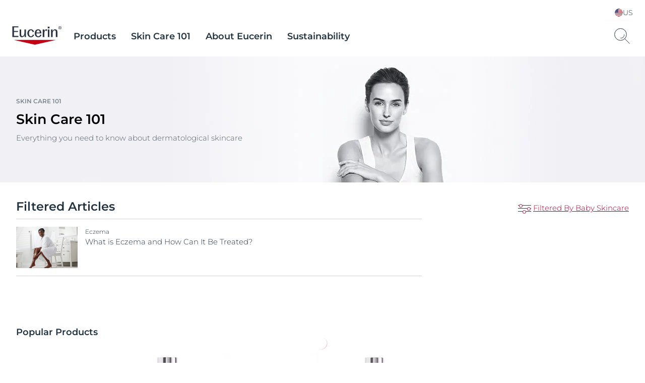

--- FILE ---
content_type: text/css
request_url: https://www.eucerinus.com/dist/eucerin/all-ltr.css?202510091610
body_size: 19020
content:
li{list-style-type:none}b,strong{font-weight:400;font-family:var(--GlobalFontFamilyMedium,"Montserrat-Medium")}em{font-style:italic}button,input,select,textarea{font-family:inherit;font-size:100%;line-height:1.15;margin:0}[type=button]::-moz-focus-inner,[type=reset]::-moz-focus-inner,[type=submit]::-moz-focus-inner,button::-moz-focus-inner{border-style:none;padding:0}a,button{outline:none}ol,ul{padding:0;margin:0}[type=checkbox],[type=radio]{box-sizing:border-box;padding:0}[type=search]{-webkit-appearance:textfield;outline-offset:-2px}[type=search]::-webkit-search-decoration{-webkit-appearance:none}::-webkit-file-upload-button{-webkit-appearance:button;font:inherit}.scpm,[hidden]{display:none!important}*{box-sizing:border-box;-webkit-font-smoothing:antialiased;-moz-osx-font-smoothing:grayscale}*+.hdl-2,*+.hdl-3,*+.hdl-4,*+h1,*+h2,*+h5,*+h6{margin-top:0}.hide-grid{-webkit-transform:translateX(-50%);transform:translateX(-50%);left:50%;position:fixed;height:100vh;top:0;pointer-events:none;width:100%;z-index:999999}.hide-grid .cp-row{height:100vh;-webkit-box-orient:vertical;-webkit-box-direction:normal;flex-direction:column}.hide-grid .cp-row .col-1{background-color:#7a858d;opacity:.3}.tns-inner{margin-left:0!important;margin-right:0!important}hr{display:block;margin:30px 0;border:0;border-bottom:1px solid #eaeaea;height:1px}img:not([src]){visibility:unset}.overflow-hidden{height:100%;overflow:hidden;width:100%;position:fixed}[dir=rtl] body .tag-title:after{background-image:-webkit-gradient(linear,right top,left top,color-stop(0,hsla(0,0%,100%,0)),color-stop(80%,#fff),to(#fff));background-image:linear-gradient(270deg,hsla(0,0%,100%,0),#fff 80%,#fff);right:auto}#loyjoy-container-parent{position:relative;z-index:99999}script{display:none!important}body{font-family:var(--GlobalFontFamilyLight,"Montserrat-Light");overflow:visible;padding:0;margin:0}body:after,body:before{z-index:99999}.big-container{display:-webkit-box;display:flex;-webkit-box-orient:vertical;-webkit-box-direction:normal;flex-direction:column}main>section:not(:first-of-type):empty{padding:0}.cmplink,main a:not(.btn){color:var(--GlobalLinkColor,#4e5c67);font-weight:500;text-decoration:underline;-webkit-text-decoration-color:var(--GlobalLinkColor,#a7adb3);text-decoration-color:var(--GlobalLinkColor,#a7adb3)}.cmplink:hover,main a:not(.btn):hover{color:var(--GlobalPrimary,#a70532);-webkit-text-decoration-color:var(--GlobalLinkColorHover,#a70532);text-decoration-color:var(--GlobalLinkColorHover,#a70532)}.cmplink:active,main a:not(.btn):active{color:var(--GlobalPrimary,#000);-webkit-text-decoration-color:var(--GlobalLinkColorActive,#000);text-decoration-color:var(--GlobalLinkColorActive,#000)}.nav-open:before{opacity:1;visibility:visible;z-index:99;width:100%;height:100%;opacity:.5;content:"";background-color:rgba(0,0,0,.3);left:0;position:fixed;top:0}.filter-underlayer:after{content:"";position:absolute;background-color:rgba(34,51,65,.1);width:100%;height:100%;z-index:9999;top:0}.cp-section .hdl-4,.cp-section h5{margin-top:20px}.uk-grid-column-medium>*,.uk-grid-medium>*{padding-left:20px}.uk-container{padding-left:0;padding-right:0;clear:both;margin-left:auto;margin-right:auto}p+p{margin-top:8px}.uk-section .cp-section-content>.cp-container:not(:first-of-type){margin-top:20px}.canvas-overflow{overflow:hidden}.adp-page main>.uk-section:after{left:50%;content:"";background-color:var(--GlobalTrinary,#d2d5d8);height:1px;max-width:953px;margin-top:50px;position:absolute;-webkit-transform:translateX(-50%);transform:translateX(-50%);width:100%}.product-ranges:not(.category-slider) .product-range .hdl-2,.product-ranges:not(.category-slider) .product-range h2,.uk-section .hdl-2,.uk-section h2{margin-bottom:5px}.product-ranges:not(.category-slider) .product-range .description,.uk-section .description{color:var(--GlobalTextColor,#4e5c67)}.hdl-1,h1{font-family:var(--GlobalHeadlineFontFamily,"Montserrat-SemiBold")}.hdl-2,.hdl-3,.hdl-4,.hdl-5,h2,h3,h4,h5{font-family:var(--GlobalHeadlineFontFamily,"Montserrat-SemiBold");color:var(--GlobalHeadlineColor,#223341)}.cp-link--light,.cp-link-m--light,.cp-link-s--light,.cp-text--light,.cp-text-m--light,.cp-text-s--light{font-family:var(--GlobalFontFamilyLight,"Montserrat-Light")}.cp-link--semi-bold,.cp-link-m--semi-bold,.cp-link-s--semi-bold,.cp-text--semi-bold,.cp-text-m--semi-bold,.cp-text-s--semi-bold{font-family:var(--GlobalFontFamilySemiBold,"Montserrat-SemiBold")}.cp-link--medium,.cp-link-m--medium,.cp-link-s--medium,.cp-text--medium,.cp-text-m--medium,.cp-text-s--medium{font-family:var(--GlobalFontFamilyMedium,"Montserrat-Medium")}.cp-link,.cp-text{font-size:var(--GlobalTextFontSize,15px);line-height:var(--GlobalTextLineHeight,20px)}.cp-link-m,.cp-text-m{font-size:var(--GlobalMediumTextFontSize,14px);line-height:var(--GlobalMediumTextLineHeight,19px)}.cp-link-s,.cp-text-s{font-size:var(--GlobalSmallTextFontSize,12px);line-height:var(--GlobalSmallTextLineHeight,16px)}.cp-quote-text{font-family:var(--GlobalFontFamilyLight,"Montserrat-Light");font-size:var(--GlobalQuotesTextFontSize,17px);line-height:var(--GlobalQuotesTextLineHeight,26px)}.cp-tag-tiny{font-size:var(--GlobalTinyTextFontSize,11px);line-height:var(--GlobalTinyTextLineHeight,16px)}.cp-tag-tiny--light{font-family:var(--GlobalFontFamilyLight,"Montserrat-Light")}.cp-tag-tiny--medium{font-family:var(--GlobalFontFamilyMedium,"Montserrat-Medium")}.cp-link{text-decoration:underline}img{display:block}.caption,figcaption{font-size:var(--GlobalFigcaptionFontSize,14px);color:var(--GlobalFigcaptionColor,#7a858d);line-height:var(--GlobalFigcaptionLineHeight,19px);margin-top:10px}.caption,.tag-title,figcaption{font-family:var(--GlobalFontFamilyLight,"Montserrat-Light")}.tag-title{font-size:var(--GlobalTagTitleFontSize,12px);color:var(--GlobalTextColor,#223341);display:block;font-weight:var(--GlobalMediumFontWeight);line-height:var(--GlobalTagTitleLineHeight,16px);margin-bottom:4px;max-height:18px;overflow:hidden;position:relative;z-index:9}.tag-title:after{background-image:-webkit-gradient(linear,left top,right top,color-stop(0,hsla(0,0%,100%,0)),color-stop(80%,#fff),to(#fff));background-image:linear-gradient(90deg,hsla(0,0%,100%,0),#fff 80%,#fff);bottom:0;content:"";height:20px;position:absolute;right:0;width:100px;right:-15px;top:-5px}.uk-logo,.uk-navbar-item{font-family:var(--GlobalFontFamilyLight,"Montserrat-Light")}#site{margin-left:auto;margin-right:auto;display:block;max-width:1920px;overflow:hidden}.sitecore-preview .legacy-header .group-right{float:right}section.full-container{max-width:100%;width:100%}figure,p{margin:0}.l-bg-image,.s-bg-image{background-repeat:no-repeat;background-size:contain}.share-button,.tag-time{color:var(--GlobalTextColor,#4e5c67)}.tag-time{margin-top:6px}.uk-sticky-fixed{padding:12px 0}.cp-section .cp-section-content>.cp-text-m:not(:first-of-type)>.hdl-3,.cp-section .cp-section-content>.cp-text-s:not(:first-of-type)>.hdl-3,.cp-section .cp-section-content>.cp-text:not(:first-of-type)>.hdl-3{margin-top:20px}main{-webkit-box-flex:1;flex-grow:1}main>section:not(.cp-section)+.cp-section .cp-section-content>.cp-text-m>.hdl-3,main>section:not(.cp-section)+.cp-section .cp-section-content>.cp-text-s>.hdl-3,main>section:not(.cp-section)+.cp-section .cp-section-content>.cp-text>.hdl-3{margin-top:0}main>section.cp-image:not(.homepage-teaser){position:relative;height:600px;overflow:hidden;margin-left:calc(50% - 50vw);margin-right:calc(50% - 50vw);width:auto}main>section.cp-image:not(.homepage-teaser) img{-webkit-transform:translateX(-50%) translateY(-50%);transform:translateX(-50%) translateY(-50%);left:50%;position:absolute;top:50%;max-width:none}main .content-loader{position:relative}main .content-loader .lazy-spinner{width:100%;height:100%;left:0;background-color:var(--GlobalTrinary,#f3f4f5);opacity:.5;z-index:99;position:absolute;top:0}.cp-text{clear:both;color:var(--GlobalTextColor,#4e5c67)}.cp-text .hdl-2+.text,.cp-text .hdl-3+.text,.cp-text .hdl-4+.text,.cp-text h2+.text,.cp-text h5+.text{margin-top:0}.cp-faq-accordion-item ul,.cp-text-m ul,.cp-text-s ul,.cp-text ul{padding-left:9px}.cp-faq-accordion-item ol,.cp-text-m ol,.cp-text-s ol,.cp-text ol{padding-left:14px}.cp-faq-accordion-item ol,.cp-faq-accordion-item ul,.cp-text-m ol,.cp-text-m ul,.cp-text-s ol,.cp-text-s ul,.cp-text ol,.cp-text ul{padding-right:15px;display:table;padding-top:10px}.cp-faq-accordion-item ol li,.cp-faq-accordion-item ul li,.cp-text-m ol li,.cp-text-m ul li,.cp-text-s ol li,.cp-text-s ul li,.cp-text ol li,.cp-text ul li{position:relative}.cp-faq-accordion-item ol,.cp-faq-accordion-item ul,.cp-text-m ol li,.cp-text-m ul li,.cp-text-s ol li,.cp-text-s ul li,.cp-text ol li,.cp-text ul li{color:var(--GlobalTextColor,#4e5c67);padding-bottom:10px}.cp-faq-accordion-item ul li:before,.cp-text-m ul li:before,.cp-text-s ul li:before,.cp-text ul li:before{left:-9px;content:"\2022";color:var(--GlobalTextColor,#4e5c67);display:inline-block;position:absolute;top:0}.uk-accordion-content>section:not(.cp-text).cp-image,.uk-accordion-content>section:not(.cp-text-m).cp-image,.uk-accordion-content>section:not(.cp-text-s).cp-image{margin-top:20px}.cp-faq-accordion-item ol>li,.cp-text-m ol>li,.cp-text-s ol>li,.cp-text ol>li{counter-increment:li}.cp-faq-accordion-item ol>li:before,.cp-text-m ol>li:before,.cp-text-s ol>li:before,.cp-text ol>li:before{left:-16px;content:counter(li);color:var(--GlobalTextColor,#223341);display:inline-block;position:absolute;top:2px}.cp-section-content a:not(.btn):not(.uk-accordion-title),.cp-section-content a:not(.btn):not(.uk-accordion-title):visited,.layer .page-popup a:not(.btn):not(.uk-accordion-title),.search-wrapper .search-initial-state .single-teaser .teaser .tooltip-content a{color:var(--GlobalLinkColor,#4e5c67);font-weight:var(--GlobalMediumFontWeight);text-decoration:underline;-webkit-text-decoration-color:var(--GlobalLinkColor,#a7adb3);text-decoration-color:var(--GlobalLinkColor,#a7adb3)}.cp-section-content a:not(.btn):not(.uk-accordion-title):hover,.cp-section-content a:not(.btn):not(.uk-accordion-title):visited:hover,.layer .page-popup a:not(.btn):not(.uk-accordion-title):hover,.search-wrapper .search-initial-state .single-teaser .teaser .tooltip-content a:hover{color:var(--GlobalLinkColorHover,#a70532);-webkit-text-decoration-color:var(--GlobalLinkColorHover,#a70532);text-decoration-color:var(--GlobalLinkColorHover,#a70532)}.cp-section-content a:not(.btn):not(.uk-accordion-title):active,.cp-section-content a:not(.btn):not(.uk-accordion-title):visited:active,.layer .page-popup a:not(.btn):not(.uk-accordion-title):active,.search-wrapper .search-initial-state .single-teaser .teaser .tooltip-content a:active{color:var(--GlobalLinkColorActive,#000);-webkit-text-decoration-color:var(--GlobalLinkColorActive,#000);text-decoration-color:var(--GlobalLinkColorActive,#000)}section .cp-section-content .cp-text>.hdl-3{margin-top:0}.uk-text-italic{font-size:var(--GlobalDescriptorTagFontSize,12px);color:var(--GlobalQuotesColor,#b2b8bd);line-height:normal;margin-top:10px}em{color:var(--GlobalTextColor,#4e5c67)}.show-more-btn{background-color:transparent;color:var(--GlobalTextColor,#a7adb3);padding:0;position:relative}.show-more-btn:after,.show-more-btn:before{bottom:-8px;content:"";position:absolute;width:10px;height:1px;background-color:var(--GlobalTextColor,#a7adb3);display:inline-block;-webkit-transition:all .2s ease;transition:all .2s ease}.show-more-btn:hover:after,.show-more-btn:hover:before{background-color:var(--GlobalPrimary,#a7adb3)}.show-more-btn:before{left:calc(50% - 9px);-webkit-transform:rotate(30deg);transform:rotate(30deg)}.show-more-btn:after{right:calc(50% - 9px);-webkit-transform:rotate(-30deg);transform:rotate(-30deg)}.show-more-btn:hover{background-color:transparent;color:var(--GlobalPrimary,#a7adb3)}.cp-dot-divider{position:relative}.cp-dot-divider:after{-webkit-transform:translateY(-50%);transform:translateY(-50%);top:50%;position:absolute;right:10px;background-color:var(--GlobalTextColor,#4e5c67);content:"";width:2px;height:2px;border-radius:50%}.cp-icon{color:var(--GlobalNaviagtionIconsColor,#7a858d)}.cp-icon:hover{-webkit-transition:color .3s ease;transition:color .3s ease;color:var(--GlobalNaviagtionIconsColorHover,#223341)}.cp-icon:active{color:var(--GlobalNaviagtionIconsColorActive,#a70532)}.cp-buy-online-btn.active,.cp-buy-online-btn:hover,.find-pharmacy-btn.active,.find-pharmacy-btn:hover,.teaser .where-to-buy-btn.active,.teaser .where-to-buy-btn:hover{border:1px solid var(--GlobalSecondary,#a70532)}.checkout .summary-cart .uk-accordion-content .unit-price .original-price,.off-canvas-slide .unit-price .original-price,.order-details-teaser .unit-price .original-price{font-family:var(--GlobalFontFamilySemiBold,"Montserrat-SemiBold");font-size:.625rem;line-height:.625rem;color:var(--GlobalTextColor,#7a858d);text-decoration:line-through;text-align:right}.checkout .summary-cart .uk-accordion-content .unit-price .discount-unit-price,.off-canvas-slide .unit-price .discount-unit-price,.order-details-teaser .unit-price .discount-unit-price{font-family:var(--GlobalFontFamilySemiBold,"Montserrat-SemiBold");font-size:.75rem;line-height:.75rem;color:var(--GlobalPrimary,#a70532);margin-top:2px;text-align:right}.checkout .summary-cart .uk-accordion-content ul li .discount,.order-details-teaser .discount,.product-confirmation-teaser>li .discount,.shopping-bag-teaser>li .discount{font-family:var(--GlobalFontFamilyLight,"Montserrat-Light");font-size:.75rem;line-height:1rem;background-color:var(--GlobalPrimary,#a70532);border-top-left-radius:7px;color:var(--GlobalWhite,#fff);display:block;left:0;padding:3px 4px 2px;position:absolute;text-transform:uppercase;top:0;width:-webkit-max-content;width:-moz-max-content;width:max-content;z-index:1}.checkout .summary-cart .uk-accordion-content ul li .discount{border-top-left-radius:0}.text-highlight{position:relative;font-style:italic;font-size:var(--GlobalHighlightTextFontSize,27px);line-height:var(--GlobalHighlightTextLineHeight);padding-left:18px;color:var(--GlobalTextColor,#223341)}.text-highlight:before{content:"";position:absolute;height:100%;width:2px;background-color:var(--GlobalTextColor,#a70532);left:0;top:0}section section+.text-highlight,section section+section .text-highlight{margin:20px 0}.friendly-captcha .frc-captcha *{color:var(--FriendlyCaptchaColor,#a70532)}.friendly-captcha .frc-captcha svg{fill:var(--FriendlyCaptchaColor,#a70532);stroke:var(--FriendlyCaptchaColor,#a70532)}.friendly-captcha .frc-captcha .frc-content{overflow-y:hidden}.friendly-captcha .frc-captcha a{text-decoration:underline}.friendly-captcha .frc-captcha progress::-moz-progress-bar{background-color:var(--FriendlyCaptchaColor,#a70532)}.friendly-captcha .frc-captcha progress::-webkit-progress-value{background-color:var(--FriendlyCaptchaColor,#a70532)}.friendly-captcha .frc-captcha progress{background-color:var(--FriendlyCaptchaColor,#a70532)}.friendly-captcha .frc-captcha .frc-button{padding:2px 6px!important;background-color:#f1f1f1!important;border:1px solid transparent!important;font-weight:600!important;height:auto!important;display:-webkit-box;display:flex;-webkit-box-pack:center;justify-content:center;-webkit-box-align:center;align-items:center;line-height:1}.friendly-captcha .frc-captcha .frc-button:hover{background-color:#ddd!important;border:1px solid #ddd!important}div.cp-alpaca-form .field.multiselection{position:relative;margin-bottom:30px}div.cp-alpaca-form .field.multiselection .item-group-option{margin-bottom:7px}div.cp-alpaca-form .field.multiselection .item-group-option label{position:relative;padding-left:30px}div.cp-alpaca-form .field.multiselection .item-group-option label input{left:0;position:absolute;top:5px}div.cp-alpaca-form .field.multiselection>label{margin-bottom:10px;color:var(--GlobalTextColor,#4e5c67);position:static!important;font-family:var(--GlobalFontFamilySemiBold,"Montserrat-SemiBold");font-size:var(--GlobalH4TabletFontSize,18px);line-height:var(--GlobalH4TabletLineHeight,23px);color:var(--InputTextBaseColor,#213242);cursor:unset}.line{width:26px;height:1px;background-color:var(--GlobalPrimary,#a70532);display:block;margin-top:5px;position:relative}.line:before{content:"";width:5px;height:5px;border:1px solid var(--GlobalPrimary,#a70532);position:absolute;border-radius:50%;top:-2px;background-color:var(--GlobalWhite,#fff);-webkit-transition:left .4s ease;transition:left .4s ease}.line.first-line:before{left:2px}.line.second-line:before{left:18px}.line.third-line:before{left:9px}.cp-u-prevent-scroll{position:fixed!important;width:100%}.prevent-multiclicks{pointer-events:none}.empty-star:before,.full-star:before,.half-star:before{display:none}.loyjoy-namespace{z-index:99999!important}[data-module=LazyLoadingModule].loader{position:relative;overflow:hidden}[data-module=LazyLoadingModule].loader:after{display:none}.skip-to-content{position:absolute;z-index:999999;left:50%;-webkit-transform:translate(-50%);transform:translate(-50%);font-family:var(--GlobalFontFamilySemiBold,"Montserrat-SemiBold");background-color:#fff;color:var(--GlobalHeadlineColor,#223341);border:2px solid var(--GlobalPrimary,#a70532);outline:none;padding:.7rem;border-radius:.5rem;opacity:0;visibility:hidden;-webkit-transition:opacity .2s ease,visibility 1.5s ease;transition:opacity .2s ease,visibility 1.5s ease}.skip-to-content.is-visible{opacity:1;visibility:visible;cursor:pointer}@media screen and (min-width:640px){.sticky>#site{padding-top:135px}body section.cp-image{margin-top:20px}.cp-section .cp-section-content .cp-row-two-columns{margin-left:-10px}.cp-section .cp-section-content .cp-row-two-columns .uk-width-1-2\@m{-webkit-box-flex:0;flex-grow:0;padding-right:0}.cp-section .cp-section-content .cp-row-three-columns{margin-left:-10px}.cp-section .cp-section-content .cp-row-three-columns .uk-width-1-3\@m{-webkit-box-flex:0;flex-grow:0;padding-right:0}.mobile-visible{display:none!important}main>.article-filter-content>.cp-teaser-grid,main>section,main>section.uk-section{clear:both;padding-bottom:50px;padding-top:50px}.cp-image .small{width:50%}.uk-section .description{padding-bottom:15px}.cp-row-two-columns .cp-image,.cp-row-two-columns .cp-text,.cp-row-two-columns .cp-text-m,.cp-row-two-columns .cp-text-s{padding-bottom:50px}}@media screen and (min-width:640px) and (min-width:1728px){.cp-section .cp-section-content .cp-row-two-columns .uk-width-1-2\@m{flex-basis:calc(50% - 32px);max-width:calc(50% - 32px)}}@media screen and (min-width:640px) and (min-width:1500px) and (max-width:1727px){.cp-section .cp-section-content .cp-row-two-columns .uk-width-1-2\@m{flex-basis:calc(50% - 24px);max-width:calc(50% - 24px)}}@media screen and (min-width:640px) and (min-width:1024px) and (max-width:1499px){.cp-section .cp-section-content .cp-row-two-columns .uk-width-1-2\@m{flex-basis:calc(50% - 16px);max-width:calc(50% - 16px)}}@media screen and (min-width:640px) and (min-width:640px) and (max-width:1023px){.cp-section .cp-section-content .cp-row-two-columns .uk-width-1-2\@m{flex-basis:calc(50% - 16px);max-width:calc(50% - 16px)}}@media screen and (min-width:640px) and (max-width:639px){.cp-section .cp-section-content .cp-row-two-columns .uk-width-1-2\@m{flex-basis:calc(50% - 8px);max-width:calc(50% - 8px)}}@media screen and (min-width:640px) and (min-width:640px) and (max-width:1023px){.cp-section .cp-section-content .cp-row-two-columns .uk-width-1-2\@m{margin-left:8px;margin-right:8px}}@media screen and (min-width:640px) and (min-width:1024px) and (max-width:1499px){.cp-section .cp-section-content .cp-row-two-columns .uk-width-1-2\@m{margin-left:8px;margin-right:8px}}@media screen and (min-width:640px) and (min-width:1500px) and (max-width:1727px){.cp-section .cp-section-content .cp-row-two-columns .uk-width-1-2\@m{margin-left:12px;margin-right:12px}}@media screen and (min-width:640px) and (min-width:1728px){.cp-section .cp-section-content .cp-row-two-columns .uk-width-1-2\@m{margin-left:16px;margin-right:16px}}@media screen and (min-width:640px) and (max-width:639px){.cp-section .cp-section-content .cp-row-two-columns .uk-width-1-2\@m{margin-left:4px;margin-right:4px}}@media screen and (min-width:640px) and (min-width:1728px){.cp-section .cp-section-content .cp-row-three-columns .uk-width-1-3\@m{flex-basis:calc(33.33333% - 32px);max-width:calc(33.33333% - 32px)}}@media screen and (min-width:640px) and (min-width:1500px) and (max-width:1727px){.cp-section .cp-section-content .cp-row-three-columns .uk-width-1-3\@m{flex-basis:calc(33.33333% - 24px);max-width:calc(33.33333% - 24px)}}@media screen and (min-width:640px) and (min-width:1024px) and (max-width:1499px){.cp-section .cp-section-content .cp-row-three-columns .uk-width-1-3\@m{flex-basis:calc(33.33333% - 16px);max-width:calc(33.33333% - 16px)}}@media screen and (min-width:640px) and (min-width:640px) and (max-width:1023px){.cp-section .cp-section-content .cp-row-three-columns .uk-width-1-3\@m{flex-basis:calc(33.33333% - 16px);max-width:calc(33.33333% - 16px)}}@media screen and (min-width:640px) and (max-width:639px){.cp-section .cp-section-content .cp-row-three-columns .uk-width-1-3\@m{flex-basis:calc(33.33333% - 8px);max-width:calc(33.33333% - 8px)}}@media screen and (min-width:640px) and (min-width:640px) and (max-width:1023px){.cp-section .cp-section-content .cp-row-three-columns .uk-width-1-3\@m{margin-left:8px;margin-right:8px}}@media screen and (min-width:640px) and (min-width:1024px) and (max-width:1499px){.cp-section .cp-section-content .cp-row-three-columns .uk-width-1-3\@m{margin-left:8px;margin-right:8px}}@media screen and (min-width:640px) and (min-width:1500px) and (max-width:1727px){.cp-section .cp-section-content .cp-row-three-columns .uk-width-1-3\@m{margin-left:12px;margin-right:12px}}@media screen and (min-width:640px) and (min-width:1728px){.cp-section .cp-section-content .cp-row-three-columns .uk-width-1-3\@m{margin-left:16px;margin-right:16px}}@media screen and (min-width:640px) and (max-width:639px){.cp-section .cp-section-content .cp-row-three-columns .uk-width-1-3\@m{margin-left:4px;margin-right:4px}}@media screen and (max-width:1500px){.hide-grid{-webkit-transform:translateX(-50%);transform:translateX(-50%);left:50%;position:fixed;height:100vh;max-width:984px;top:0;width:100%}.hdl-1,h1{font-size:var(--GlobalH1MobileFontSize,27px);line-height:var(--GlobalH1MobileLineHeight,35px)}.hdl-2,h2{font-size:var(--GlobalH2MobileFontSize,24px);line-height:var(--GlobalH2MobileLineHeight,31px)}.hdl-3,h3{font-size:var(--GlobalH3MobileFontSize,19px);line-height:var(--GlobalH3MobileLineHeight,25px)}.hdl-4,h4{font-size:var(--GlobalH4MobileFontSize,18px);line-height:var(--GlobalH4MobileLineHeight,23px)}.hdl-5,h5{font-size:var(--GlobalH5MobileFontSize,17px);line-height:var(--GlobalH5MobileLineHeight,21px)}}@media screen and (min-width:1024px){[dir=rtl] body.adp-page main>.uk-section:after{right:-50%;-webkit-transform:translateX(-101%);transform:translateX(-101%)}[dir=rtl] header.legacy-header .tabbed{margin:0}body .cp-section .hdl-2,body .cp-section .hdl-3,body .cp-section .hdl-4,body .cp-section h2{margin-bottom:10px}body .cp-section:not(section) .hdl-2,body .cp-section:not(section) h2{margin-top:35px}body .cp-section:not(section) .hdl-3,body section .cp-section-content .hdl-2+.cp-text .hdl-3,body section .cp-section-content .hdl-2+.cp-text h2,body section .cp-section-content h2+.cp-text .hdl-3,body section .cp-section-content h2+.cp-text h2{margin-top:30px}.desktop-hidden{display:none!important}}@media screen and (max-width:1023px){[dir=rtl] body.adp-page main>.uk-section:after{right:0;-webkit-transform:translateX(0);transform:translateX(0)}body .cp-section:not(section) .hdl-2,body .cp-section:not(section) h2{margin-top:25px}.desktop-visible,.mobile-hidden{display:none!important}}@media screen and (max-width:639px){h1{color:var(--GlobalHeadlineColor,#223341)}header.legacy-header+.cp-product-stage+main .actions{display:-webkit-box;display:flex;flex-flow:nowrap;position:relative!important;padding:0 0 12px}header.legacy-header+.cp-product-stage+main .actions+.uk-sticky-placeholder{display:none}header.legacy-header+*{margin-top:51px}body .cp-section .hdl-3,body section .cp-section-content .hdl-2+.cp-text .hdl-3,body section .cp-section-content .hdl-2+.cp-text h2,body section .cp-section-content h2+.cp-text .hdl-3,body section .cp-section-content h2+.cp-text h2{margin-top:20px}body .tag-title{max-height:18px}body .tag-title:after{top:0}body section.cp-image{margin-top:10px}body.adp-page main>.uk-section:after{max-width:calc(100% - 40px);margin-top:25px}body.pdp-sticky main{margin-bottom:40px}body.pdp-sticky main+section{margin-top:-40px}body.pdp-sticky footer .secondary-footer{margin-bottom:40px}.cp-section .cp-section-content .cp-row-three-columns,.cp-section .cp-section-content .cp-row-two-columns{margin-left:0}.cp-row-two-columns>div+div{margin-top:30px}.cp-section .cp-section-content .cp-row-three-columns .uk-width-1-3\@m{margin-bottom:10px}section.cp-text.left .text,section.cp-text.right .text{display:-webkit-box;display:flex;-webkit-box-orient:vertical;-webkit-box-direction:normal;flex-direction:column}section.cp-text.left .text .cp-image,section.cp-text.right .text .cp-image{-webkit-box-ordinal-group:3;order:2}.tag-title:after{top:0}.cp-section .hdl-2,.cp-section .hdl-3,.cp-section .hdl-4,.cp-section h2{margin-bottom:5px}.mobile-hidden{display:none!important}.uk-section.uk-section-default{padding-bottom:0}body main>section.cp-image:not(.homepage-teaser){height:375px;margin-top:-25px;margin-bottom:-25px}body main>section.cp-image:not(.homepage-teaser) img{max-height:375px}body main>.article-filter-content>.cp-teaser-grid,body main>section:not(:first-of-type){padding-bottom:25px;padding-top:25px}.uk-section .description{padding-bottom:11px}.cp-row-two-columns .cp-image,.cp-row-two-columns .cp-text{padding-bottom:25px}.uk-section.uk-section-default{padding-top:0}.loyjoy-namespace{z-index:9999!important}}@media screen and (min-width:640px) and (max-width:1023px){section .cp-section-content .hdl-2+.cp-text .hdl-3,section .cp-section-content .hdl-2+.cp-text h2,section .cp-section-content h2+.cp-text .hdl-3,section .cp-section-content h2+.cp-text h2{margin-top:25px}.adp-page main>.uk-section:after{max-width:calc(100% - 60px)}.close-filter-mobile-btn,.tablet-hidden{display:none}.cp-section .hdl-3{margin-top:25px}}@media only screen and (min-width:1024px) and (max-width:1499px){body.adp-page main>.uk-section:after{max-width:calc(66.6666% - 6px)}}@media screen and (min-width:1500px){.hdl-1,h1{font-size:var(--GlobalH1DesktopFontSize,42px);line-height:var(--GlobalH1DesktopLineHeight,52px)}.hdl-2,h2{font-size:var(--GlobalH2DesktopFontSize,34px);line-height:var(--GlobalH2DesktopLineHeight,44px)}.hdl-3,.link-title .hdl-3,h3{font-size:var(--GlobalH3DesktopFontSize,21px);line-height:var(--GlobalH3DesktopLineHeight,32px)}.hdl-4,h4{font-size:var(--GlobalH4DesktopFontSize,18px);line-height:var(--GlobalH4DesktopLineHeight,23px)}.hdl-5,h5{font-size:var(--GlobalH5DesktopFontSize,17px);line-height:var(--GlobalH5DesktopLineHeight,21px)}}@media screen and (max-width:639px){.two-columns.eucerin-two-columns-switch-order{display:-webkit-box;display:flex;-webkit-box-orient:vertical;-webkit-box-direction:reverse;flex-direction:column-reverse}}.btn{font-family:var(--GlobalFontFamilyMedium,"Montserrat-Medium");display:-webkit-inline-box;display:inline-flex;-webkit-box-pack:center;justify-content:center;-webkit-box-align:center;align-items:center;border-radius:5px;font-weight:var(--GlobalBoldFontWeight);font-size:var(--GlobalButtonFontSize,15px);line-height:var(--GlobalTextLineHeight,30px);padding:.75rem 3rem;cursor:pointer;background-color:var(--GlobalWhite,#fff);color:var(--GlobalTextColor,#223341);-webkit-transition:all .3s ease;transition:all .3s ease}.btn.arrow-down:after{font-size:var(--GlobalButtonFontSize,16px);display:inline-block;margin-left:18px;position:absolute;top:36%;-webkit-transform:rotate(270deg) translateY(-50%);transform:rotate(270deg) translateY(-50%)}.primary-btn{background-color:var(--GlobalBtnPrimary,#a70532);color:var(--GlobalWhite,#fff);border:none}.primary-btn:hover{background-color:var(--GlobalBtnPrimaryHover,#96042d);color:var(--GlobalWhite,#fff)}.primary-btn:active{background-color:var(--GlobalBtnPrimaryActive,#530118);color:var(--GlobalWhite,#fff)}.secondary-btn{border:1px solid #223341}.secondary-btn:hover{background-color:rgba(34,51,65,.06)}.secondary-btn:active{background-color:rgba(34,51,65,.2)}.grey-btn{background-color:var(--GlobalBtnGrey,#e4e7eb);border:none;margin-top:1rem}.grey-btn:hover{background-color:var(--GlobalBtnGreyHover,#cbd2d9)}.grey-btn:active{background-color:var(--GlobalBtnGreyActive,#9aa5b1)}.flex-center{display:-webkit-box;display:flex;-webkit-box-pack:center;justify-content:center}.arrow-up:after{font-family:Eucerin-Icons!important;speak:none;font-style:normal;font-weight:400;font-variant:normal;text-transform:none;line-height:1;-webkit-font-smoothing:antialiased;-moz-osx-font-smoothing:grayscale;content:"\E900"}.arrow-up:before{-webkit-transform:rotate(180deg);transform:rotate(180deg)}.icon__arrow-left{color:transparent;display:inline-block;-webkit-transform:translateY(-50%) rotate(-180deg);transform:translateY(-50%) rotate(-180deg)}.icon__arrow-left:focus,.icon__arrow-left:hover{text-decoration:none}.arrow-down:after{font-family:Eucerin-Icons!important;speak:none;font-style:normal;font-weight:400;font-variant:normal;text-transform:none;line-height:1;-webkit-font-smoothing:antialiased;-moz-osx-font-smoothing:grayscale;content:"\E900"}.icon__arrow-right{color:transparent}.icon__arrow-right:focus,.icon__arrow-right:hover{text-decoration:none}.arrow-down-icon{width:16px}.big-container{min-height:100vh;position:relative}.big-container,.cp-container{margin-left:auto;margin-right:auto;box-sizing:border-box}.cp-container{width:100%;max-width:1440px}.cp-full-width{left:50%;padding:0;position:relative;-webkit-transform:translateX(-50%);transform:translateX(-50%);width:100vw}.cp-section-content{-webkit-box-flex:0;flex-grow:0}@media (min-width:1728px){.cp-section-content{flex-basis:calc(100% - 32px);max-width:calc(100% - 32px)}}@media (min-width:1500px) and (max-width:1727px){.cp-section-content{flex-basis:calc(100% - 24px);max-width:calc(100% - 24px)}}@media (min-width:1024px) and (max-width:1499px){.cp-section-content{flex-basis:calc(100% - 16px);max-width:calc(100% - 16px)}}@media (min-width:640px) and (max-width:1023px){.cp-section-content{flex-basis:calc(100% - 16px);max-width:calc(100% - 16px)}}@media (max-width:639px){.cp-section-content{flex-basis:calc(100% - 8px);max-width:calc(100% - 8px)}}@media (min-width:640px) and (max-width:1023px){.cp-section-content{margin-left:8px;margin-right:8px}}@media (min-width:1024px) and (max-width:1499px){.cp-section-content{margin-left:8px;margin-right:8px}}@media (min-width:1500px) and (max-width:1727px){.cp-section-content{margin-left:12px;margin-right:12px}}@media (min-width:1728px){.cp-section-content{margin-left:16px;margin-right:16px}}@media (max-width:639px){.cp-section-content{margin-left:4px;margin-right:4px}}.cp-row{display:-webkit-box;display:flex;-webkit-box-orient:horizontal;-webkit-box-direction:normal;flex-flow:row wrap}@media (min-width:640px) and (max-width:1023px){.cp-row{margin-left:-8px;margin-right:-8px}}@media (min-width:1024px) and (max-width:1499px){.cp-row{margin-left:-8px;margin-right:-8px}}@media (min-width:1500px) and (max-width:1727px){.cp-row{margin-left:-12px;margin-right:-12px}}@media (min-width:1728px){.cp-row{margin-left:-16px;margin-right:-16px}}@media (max-width:639px){.cp-row{margin-left:-4px;margin-right:-4px}}.cp-section .cp-container{max-width:100%}.col-1{-webkit-box-flex:0;flex-grow:0}@media (min-width:1728px){.col-1{flex-basis:calc(100% - 32px);max-width:calc(100% - 32px)}}@media (min-width:1500px) and (max-width:1727px){.col-1{flex-basis:calc(100% - 24px);max-width:calc(100% - 24px)}}@media (min-width:1024px) and (max-width:1499px){.col-1{flex-basis:calc(100% - 16px);max-width:calc(100% - 16px)}}@media (min-width:640px) and (max-width:1023px){.col-1{flex-basis:calc(100% - 16px);max-width:calc(100% - 16px)}}@media (max-width:639px){.col-1{flex-basis:calc(100% - 8px);max-width:calc(100% - 8px)}}@media (min-width:640px) and (max-width:1023px){.col-1{margin-left:8px;margin-right:8px}}@media (min-width:1024px) and (max-width:1499px){.col-1{margin-left:8px;margin-right:8px}}@media (min-width:1500px) and (max-width:1727px){.col-1{margin-left:12px;margin-right:12px}}@media (min-width:1728px){.col-1{margin-left:16px;margin-right:16px}}@media (max-width:639px){.col-1{margin-left:4px;margin-right:4px}}.col-12{-webkit-box-flex:0;flex-grow:0}@media (min-width:1728px){.col-12{flex-basis:calc(100% - 32px);max-width:calc(100% - 32px)}}@media (min-width:1500px) and (max-width:1727px){.col-12{flex-basis:calc(100% - 24px);max-width:calc(100% - 24px)}}@media (min-width:1024px) and (max-width:1499px){.col-12{flex-basis:calc(100% - 16px);max-width:calc(100% - 16px)}}@media (min-width:640px) and (max-width:1023px){.col-12{flex-basis:calc(100% - 16px);max-width:calc(100% - 16px)}}@media (max-width:639px){.col-12{flex-basis:calc(100% - 8px);max-width:calc(100% - 8px)}}@media (min-width:640px) and (max-width:1023px){.col-12{margin-left:8px;margin-right:8px}}@media (min-width:1024px) and (max-width:1499px){.col-12{margin-left:8px;margin-right:8px}}@media (min-width:1500px) and (max-width:1727px){.col-12{margin-left:12px;margin-right:12px}}@media (min-width:1728px){.col-12{margin-left:16px;margin-right:16px}}@media (max-width:639px){.col-12{margin-left:4px;margin-right:4px}}@media (min-width:1500px) and (max-width:1727px){.cp-container{max-width:calc(100% - 288px)}}@media (min-width:1024px) and (max-width:1499px){.cp-container{max-width:calc(100% - 64px)}}@media (min-width:640px) and (max-width:1023px){.cp-container{max-width:calc(100% - 64px)}}@media (min-width:640px){.col-2,.col-3,.col-4,.col-5,.col-6,.col-7,.col-8,.col-9,.col-10,.col-11{-webkit-box-flex:0;flex-grow:0}}@media (min-width:640px) and (min-width:1728px){.col-2{flex-basis:calc(16.66667% - 32px);max-width:calc(16.66667% - 32px)}}@media (min-width:640px) and (min-width:1500px) and (max-width:1727px){.col-2{flex-basis:calc(16.66667% - 24px);max-width:calc(16.66667% - 24px)}}@media (min-width:640px) and (min-width:1024px) and (max-width:1499px){.col-2{flex-basis:calc(16.66667% - 16px);max-width:calc(16.66667% - 16px)}}@media (min-width:640px) and (min-width:640px) and (max-width:1023px){.col-2{flex-basis:calc(16.66667% - 16px);max-width:calc(16.66667% - 16px)}}@media (min-width:640px) and (max-width:639px){.col-2{flex-basis:calc(16.66667% - 8px);max-width:calc(16.66667% - 8px)}}@media (min-width:640px) and (min-width:640px) and (max-width:1023px){.col-2{margin-left:8px;margin-right:8px}}@media (min-width:640px) and (min-width:1024px) and (max-width:1499px){.col-2{margin-left:8px;margin-right:8px}}@media (min-width:640px) and (min-width:1500px) and (max-width:1727px){.col-2{margin-left:12px;margin-right:12px}}@media (min-width:640px) and (min-width:1728px){.col-2{margin-left:16px;margin-right:16px}}@media (min-width:640px) and (max-width:639px){.col-2{margin-left:4px;margin-right:4px}}@media (min-width:640px) and (min-width:1728px){.col-3{flex-basis:calc(25% - 32px);max-width:calc(25% - 32px)}}@media (min-width:640px) and (min-width:1500px) and (max-width:1727px){.col-3{flex-basis:calc(25% - 24px);max-width:calc(25% - 24px)}}@media (min-width:640px) and (min-width:1024px) and (max-width:1499px){.col-3{flex-basis:calc(25% - 16px);max-width:calc(25% - 16px)}}@media (min-width:640px) and (min-width:640px) and (max-width:1023px){.col-3{flex-basis:calc(25% - 16px);max-width:calc(25% - 16px)}}@media (min-width:640px) and (max-width:639px){.col-3{flex-basis:calc(25% - 8px);max-width:calc(25% - 8px)}}@media (min-width:640px) and (min-width:640px) and (max-width:1023px){.col-3{margin-left:8px;margin-right:8px}}@media (min-width:640px) and (min-width:1024px) and (max-width:1499px){.col-3{margin-left:8px;margin-right:8px}}@media (min-width:640px) and (min-width:1500px) and (max-width:1727px){.col-3{margin-left:12px;margin-right:12px}}@media (min-width:640px) and (min-width:1728px){.col-3{margin-left:16px;margin-right:16px}}@media (min-width:640px) and (max-width:639px){.col-3{margin-left:4px;margin-right:4px}}@media (min-width:640px) and (min-width:1728px){.col-4{flex-basis:calc(33.33333% - 32px);max-width:calc(33.33333% - 32px)}}@media (min-width:640px) and (min-width:1500px) and (max-width:1727px){.col-4{flex-basis:calc(33.33333% - 24px);max-width:calc(33.33333% - 24px)}}@media (min-width:640px) and (min-width:1024px) and (max-width:1499px){.col-4{flex-basis:calc(33.33333% - 16px);max-width:calc(33.33333% - 16px)}}@media (min-width:640px) and (min-width:640px) and (max-width:1023px){.col-4{flex-basis:calc(33.33333% - 16px);max-width:calc(33.33333% - 16px)}}@media (min-width:640px) and (max-width:639px){.col-4{flex-basis:calc(33.33333% - 8px);max-width:calc(33.33333% - 8px)}}@media (min-width:640px) and (min-width:640px) and (max-width:1023px){.col-4{margin-left:8px;margin-right:8px}}@media (min-width:640px) and (min-width:1024px) and (max-width:1499px){.col-4{margin-left:8px;margin-right:8px}}@media (min-width:640px) and (min-width:1500px) and (max-width:1727px){.col-4{margin-left:12px;margin-right:12px}}@media (min-width:640px) and (min-width:1728px){.col-4{margin-left:16px;margin-right:16px}}@media (min-width:640px) and (max-width:639px){.col-4{margin-left:4px;margin-right:4px}}@media (min-width:640px) and (min-width:1728px){.col-5{flex-basis:calc(41.66667% - 32px);max-width:calc(41.66667% - 32px)}}@media (min-width:640px) and (min-width:1500px) and (max-width:1727px){.col-5{flex-basis:calc(41.66667% - 24px);max-width:calc(41.66667% - 24px)}}@media (min-width:640px) and (min-width:1024px) and (max-width:1499px){.col-5{flex-basis:calc(41.66667% - 16px);max-width:calc(41.66667% - 16px)}}@media (min-width:640px) and (min-width:640px) and (max-width:1023px){.col-5{flex-basis:calc(41.66667% - 16px);max-width:calc(41.66667% - 16px)}}@media (min-width:640px) and (max-width:639px){.col-5{flex-basis:calc(41.66667% - 8px);max-width:calc(41.66667% - 8px)}}@media (min-width:640px) and (min-width:640px) and (max-width:1023px){.col-5{margin-left:8px;margin-right:8px}}@media (min-width:640px) and (min-width:1024px) and (max-width:1499px){.col-5{margin-left:8px;margin-right:8px}}@media (min-width:640px) and (min-width:1500px) and (max-width:1727px){.col-5{margin-left:12px;margin-right:12px}}@media (min-width:640px) and (min-width:1728px){.col-5{margin-left:16px;margin-right:16px}}@media (min-width:640px) and (max-width:639px){.col-5{margin-left:4px;margin-right:4px}}@media (min-width:640px) and (min-width:1728px){.col-6{flex-basis:calc(50% - 32px);max-width:calc(50% - 32px)}}@media (min-width:640px) and (min-width:1500px) and (max-width:1727px){.col-6{flex-basis:calc(50% - 24px);max-width:calc(50% - 24px)}}@media (min-width:640px) and (min-width:1024px) and (max-width:1499px){.col-6{flex-basis:calc(50% - 16px);max-width:calc(50% - 16px)}}@media (min-width:640px) and (min-width:640px) and (max-width:1023px){.col-6{flex-basis:calc(50% - 16px);max-width:calc(50% - 16px)}}@media (min-width:640px) and (max-width:639px){.col-6{flex-basis:calc(50% - 8px);max-width:calc(50% - 8px)}}@media (min-width:640px) and (min-width:640px) and (max-width:1023px){.col-6{margin-left:8px;margin-right:8px}}@media (min-width:640px) and (min-width:1024px) and (max-width:1499px){.col-6{margin-left:8px;margin-right:8px}}@media (min-width:640px) and (min-width:1500px) and (max-width:1727px){.col-6{margin-left:12px;margin-right:12px}}@media (min-width:640px) and (min-width:1728px){.col-6{margin-left:16px;margin-right:16px}}@media (min-width:640px) and (max-width:639px){.col-6{margin-left:4px;margin-right:4px}}@media (min-width:640px) and (min-width:1728px){.col-7{flex-basis:calc(58.33333% - 32px);max-width:calc(58.33333% - 32px)}}@media (min-width:640px) and (min-width:1500px) and (max-width:1727px){.col-7{flex-basis:calc(58.33333% - 24px);max-width:calc(58.33333% - 24px)}}@media (min-width:640px) and (min-width:1024px) and (max-width:1499px){.col-7{flex-basis:calc(58.33333% - 16px);max-width:calc(58.33333% - 16px)}}@media (min-width:640px) and (min-width:640px) and (max-width:1023px){.col-7{flex-basis:calc(58.33333% - 16px);max-width:calc(58.33333% - 16px)}}@media (min-width:640px) and (max-width:639px){.col-7{flex-basis:calc(58.33333% - 8px);max-width:calc(58.33333% - 8px)}}@media (min-width:640px) and (min-width:640px) and (max-width:1023px){.col-7{margin-left:8px;margin-right:8px}}@media (min-width:640px) and (min-width:1024px) and (max-width:1499px){.col-7{margin-left:8px;margin-right:8px}}@media (min-width:640px) and (min-width:1500px) and (max-width:1727px){.col-7{margin-left:12px;margin-right:12px}}@media (min-width:640px) and (min-width:1728px){.col-7{margin-left:16px;margin-right:16px}}@media (min-width:640px) and (max-width:639px){.col-7{margin-left:4px;margin-right:4px}}@media (min-width:640px) and (min-width:1728px){.col-8{flex-basis:calc(66.66667% - 32px);max-width:calc(66.66667% - 32px)}}@media (min-width:640px) and (min-width:1500px) and (max-width:1727px){.col-8{flex-basis:calc(66.66667% - 24px);max-width:calc(66.66667% - 24px)}}@media (min-width:640px) and (min-width:1024px) and (max-width:1499px){.col-8{flex-basis:calc(66.66667% - 16px);max-width:calc(66.66667% - 16px)}}@media (min-width:640px) and (min-width:640px) and (max-width:1023px){.col-8{flex-basis:calc(66.66667% - 16px);max-width:calc(66.66667% - 16px)}}@media (min-width:640px) and (max-width:639px){.col-8{flex-basis:calc(66.66667% - 8px);max-width:calc(66.66667% - 8px)}}@media (min-width:640px) and (min-width:640px) and (max-width:1023px){.col-8{margin-left:8px;margin-right:8px}}@media (min-width:640px) and (min-width:1024px) and (max-width:1499px){.col-8{margin-left:8px;margin-right:8px}}@media (min-width:640px) and (min-width:1500px) and (max-width:1727px){.col-8{margin-left:12px;margin-right:12px}}@media (min-width:640px) and (min-width:1728px){.col-8{margin-left:16px;margin-right:16px}}@media (min-width:640px) and (max-width:639px){.col-8{margin-left:4px;margin-right:4px}}@media (min-width:640px) and (min-width:1728px){.col-9{flex-basis:calc(75% - 32px);max-width:calc(75% - 32px)}}@media (min-width:640px) and (min-width:1500px) and (max-width:1727px){.col-9{flex-basis:calc(75% - 24px);max-width:calc(75% - 24px)}}@media (min-width:640px) and (min-width:1024px) and (max-width:1499px){.col-9{flex-basis:calc(75% - 16px);max-width:calc(75% - 16px)}}@media (min-width:640px) and (min-width:640px) and (max-width:1023px){.col-9{flex-basis:calc(75% - 16px);max-width:calc(75% - 16px)}}@media (min-width:640px) and (max-width:639px){.col-9{flex-basis:calc(75% - 8px);max-width:calc(75% - 8px)}}@media (min-width:640px) and (min-width:640px) and (max-width:1023px){.col-9{margin-left:8px;margin-right:8px}}@media (min-width:640px) and (min-width:1024px) and (max-width:1499px){.col-9{margin-left:8px;margin-right:8px}}@media (min-width:640px) and (min-width:1500px) and (max-width:1727px){.col-9{margin-left:12px;margin-right:12px}}@media (min-width:640px) and (min-width:1728px){.col-9{margin-left:16px;margin-right:16px}}@media (min-width:640px) and (max-width:639px){.col-9{margin-left:4px;margin-right:4px}}@media (min-width:640px) and (min-width:1728px){.col-10{flex-basis:calc(83.33333% - 32px);max-width:calc(83.33333% - 32px)}}@media (min-width:640px) and (min-width:1500px) and (max-width:1727px){.col-10{flex-basis:calc(83.33333% - 24px);max-width:calc(83.33333% - 24px)}}@media (min-width:640px) and (min-width:1024px) and (max-width:1499px){.col-10{flex-basis:calc(83.33333% - 16px);max-width:calc(83.33333% - 16px)}}@media (min-width:640px) and (min-width:640px) and (max-width:1023px){.col-10{flex-basis:calc(83.33333% - 16px);max-width:calc(83.33333% - 16px)}}@media (min-width:640px) and (max-width:639px){.col-10{flex-basis:calc(83.33333% - 8px);max-width:calc(83.33333% - 8px)}}@media (min-width:640px) and (min-width:640px) and (max-width:1023px){.col-10{margin-left:8px;margin-right:8px}}@media (min-width:640px) and (min-width:1024px) and (max-width:1499px){.col-10{margin-left:8px;margin-right:8px}}@media (min-width:640px) and (min-width:1500px) and (max-width:1727px){.col-10{margin-left:12px;margin-right:12px}}@media (min-width:640px) and (min-width:1728px){.col-10{margin-left:16px;margin-right:16px}}@media (min-width:640px) and (max-width:639px){.col-10{margin-left:4px;margin-right:4px}}@media (min-width:640px) and (min-width:1728px){.col-11{flex-basis:calc(91.66667% - 32px);max-width:calc(91.66667% - 32px)}}@media (min-width:640px) and (min-width:1500px) and (max-width:1727px){.col-11{flex-basis:calc(91.66667% - 24px);max-width:calc(91.66667% - 24px)}}@media (min-width:640px) and (min-width:1024px) and (max-width:1499px){.col-11{flex-basis:calc(91.66667% - 16px);max-width:calc(91.66667% - 16px)}}@media (min-width:640px) and (min-width:640px) and (max-width:1023px){.col-11{flex-basis:calc(91.66667% - 16px);max-width:calc(91.66667% - 16px)}}@media (min-width:640px) and (max-width:639px){.col-11{flex-basis:calc(91.66667% - 8px);max-width:calc(91.66667% - 8px)}}@media (min-width:640px) and (min-width:640px) and (max-width:1023px){.col-11{margin-left:8px;margin-right:8px}}@media (min-width:640px) and (min-width:1024px) and (max-width:1499px){.col-11{margin-left:8px;margin-right:8px}}@media (min-width:640px) and (min-width:1500px) and (max-width:1727px){.col-11{margin-left:12px;margin-right:12px}}@media (min-width:640px) and (min-width:1728px){.col-11{margin-left:16px;margin-right:16px}}@media (min-width:640px) and (max-width:639px){.col-11{margin-left:4px;margin-right:4px}}@media (max-width:639px){.cp-container{max-width:calc(100% - 40px)}.col-12-mob{-webkit-box-flex:0;flex-grow:0}}@media (max-width:639px) and (min-width:1728px){.col-12-mob{flex-basis:calc(100% - 32px);max-width:calc(100% - 32px)}}@media (max-width:639px) and (min-width:1500px) and (max-width:1727px){.col-12-mob{flex-basis:calc(100% - 24px);max-width:calc(100% - 24px)}}@media (max-width:639px) and (min-width:1024px) and (max-width:1499px){.col-12-mob{flex-basis:calc(100% - 16px);max-width:calc(100% - 16px)}}@media (max-width:639px) and (min-width:640px) and (max-width:1023px){.col-12-mob{flex-basis:calc(100% - 16px);max-width:calc(100% - 16px)}}@media (max-width:639px) and (max-width:639px){.col-12-mob{flex-basis:calc(100% - 8px);max-width:calc(100% - 8px)}}@media (max-width:639px) and (min-width:640px) and (max-width:1023px){.col-12-mob{margin-left:8px;margin-right:8px}}@media (max-width:639px) and (min-width:1024px) and (max-width:1499px){.col-12-mob{margin-left:8px;margin-right:8px}}@media (max-width:639px) and (min-width:1500px) and (max-width:1727px){.col-12-mob{margin-left:12px;margin-right:12px}}@media (max-width:639px) and (min-width:1728px){.col-12-mob{margin-left:16px;margin-right:16px}}@media (max-width:639px) and (max-width:639px){.col-12-mob{margin-left:4px;margin-right:4px}}@media (min-width:1024px){.cp-section-content{-webkit-box-flex:0;flex-grow:0}.cp-container .cp-section-content{margin-left:auto;margin-right:auto}.cp-product-intro .cp-section-content{-webkit-box-flex:0;flex-grow:0}}@media (min-width:1024px) and (min-width:1728px){.cp-section-content{flex-basis:calc(66.66667% - 32px);max-width:calc(66.66667% - 32px)}}@media (min-width:1024px) and (min-width:1500px) and (max-width:1727px){.cp-section-content{flex-basis:calc(66.66667% - 24px);max-width:calc(66.66667% - 24px)}}@media (min-width:1024px) and (min-width:1024px) and (max-width:1499px){.cp-section-content{flex-basis:calc(66.66667% - 16px);max-width:calc(66.66667% - 16px)}}@media (min-width:1024px) and (min-width:640px) and (max-width:1023px){.cp-section-content{flex-basis:calc(66.66667% - 16px);max-width:calc(66.66667% - 16px)}}@media (min-width:1024px) and (max-width:639px){.cp-section-content{flex-basis:calc(66.66667% - 8px);max-width:calc(66.66667% - 8px)}}@media (min-width:1024px) and (min-width:640px) and (max-width:1023px){.cp-section-content{margin-left:8px;margin-right:8px}}@media (min-width:1024px) and (min-width:1024px) and (max-width:1499px){.cp-section-content{margin-left:8px;margin-right:8px}}@media (min-width:1024px) and (min-width:1500px) and (max-width:1727px){.cp-section-content{margin-left:12px;margin-right:12px}}@media (min-width:1024px) and (min-width:1728px){.cp-section-content{margin-left:16px;margin-right:16px}}@media (min-width:1024px) and (max-width:639px){.cp-section-content{margin-left:4px;margin-right:4px}}@media (min-width:1024px) and (min-width:1728px){.cp-product-intro .cp-section-content{flex-basis:calc(100% - 32px);max-width:calc(100% - 32px)}}@media (min-width:1024px) and (min-width:1500px) and (max-width:1727px){.cp-product-intro .cp-section-content{flex-basis:calc(100% - 24px);max-width:calc(100% - 24px)}}@media (min-width:1024px) and (min-width:1024px) and (max-width:1499px){.cp-product-intro .cp-section-content{flex-basis:calc(100% - 16px);max-width:calc(100% - 16px)}}@media (min-width:1024px) and (min-width:640px) and (max-width:1023px){.cp-product-intro .cp-section-content{flex-basis:calc(100% - 16px);max-width:calc(100% - 16px)}}@media (min-width:1024px) and (max-width:639px){.cp-product-intro .cp-section-content{flex-basis:calc(100% - 8px);max-width:calc(100% - 8px)}}@media (min-width:1024px) and (min-width:640px) and (max-width:1023px){.cp-product-intro .cp-section-content{margin-left:8px;margin-right:8px}}@media (min-width:1024px) and (min-width:1024px) and (max-width:1499px){.cp-product-intro .cp-section-content{margin-left:8px;margin-right:8px}}@media (min-width:1024px) and (min-width:1500px) and (max-width:1727px){.cp-product-intro .cp-section-content{margin-left:12px;margin-right:12px}}@media (min-width:1024px) and (min-width:1728px){.cp-product-intro .cp-section-content{margin-left:16px;margin-right:16px}}@media (min-width:1024px) and (max-width:639px){.cp-product-intro .cp-section-content{margin-left:4px;margin-right:4px}}.cookie-settings-page .elearning-cp.cp-text{margin-bottom:30px}.cookie-settings-page .uk-section:first-of-type{padding-top:0}.cookie-settings-page .cp-text:first-of-type{margin-top:70px}.cookie-settings-page .cp-text:first-of-type .hdl-3{margin-bottom:15px}.cookie-settings-page .text p{color:#4e5c67}.cookie-settings-page .text p strong{font-size:1.25rem;line-height:1.75rem}.cp-cookie-settings.third-party-cookies{display:-webkit-box;display:flex;-webkit-box-pack:end;justify-content:flex-end;-webkit-box-align:center;align-items:center;margin:15px 0}.cp-cookie-settings.third-party-cookies .cookie-title{margin-top:0;margin-bottom:0}.cp-cookie-settings.third-party-cookies .tooltip-cookie{margin-left:10px;margin-right:0}.cp-cookie-settings.third-party-cookies .checkbox{margin-left:20px;display:-webkit-box;display:flex;-webkit-box-pack:end;justify-content:flex-end;max-width:160px;width:100%}.cp-cookie-settings.third-party-cookies .tootlip-price .uk-drop{text-align:left;width:256px;z-index:25}.cp-cookie-settings{text-align:right;display:inline-block;width:100%}.cp-cookie-settings .checkbox{display:inline-block;position:relative;width:auto}.cp-cookie-settings .checkbox label{font-size:0}.cp-cookie-settings .checkbox input{display:none}.cp-cookie-settings .checkmark{padding-right:31px;background-color:#223341;border:1px solid #223341;border-radius:30px;cursor:pointer;display:block;height:34px;padding-top:2px}.cp-cookie-settings .checkmark,.cp-cookie-settings .checkmark-text{box-sizing:border-box;position:relative;transition:.4s;-webkit-transition:.4s}.cp-cookie-settings .checkmark-text{font-size:.8125rem;background-color:#fff;border-radius:30px;color:#525252;content:"";display:inline-block;margin-left:2px;margin-right:2px;min-height:17px;padding:5px 17px;width:auto;height:-webkit-fill-available}.cp-cookie-settings input:checked+.checkmark{padding-left:31px;padding-right:0;background-color:#a70532;border-color:#a70532}.cp-cookie-settings input:focus+.checkmark{box-shadow:0 0 1px #a70532}.cp-cookie-settings input:checked+.checkmark .checkmark-text{color:#4e5c67}@media screen and (min-width:640px){.cookie-settings-page .cp-cookie-settings{margin-bottom:60px}.cookie-settings-page .cp-text .hdl-3{color:#223341;margin-bottom:30px}}@media screen and (max-width:639px){.cookie-settings-page .cp-cookie-settings{margin-bottom:25px}.cookie-settings-page .cp-text{margin-top:0}.cookie-settings-page .cp-text .hdl-3{margin-bottom:20px}.cookie-settings-page .checkbox{margin-bottom:0}.cp-cookie-settings.third-party-cookies .checkbox{max-width:130px}}.video-module video{width:100%}.youtube-video-content{-webkit-box-align:center;align-items:center;display:-webkit-box;display:flex;height:auto;-webkit-box-pack:center;justify-content:center;overflow:hidden;padding-bottom:56.25%;position:relative;width:100%}.youtube-video-content iframe{left:0;height:100%;position:absolute!important;top:0;width:100%}.youtube-video-content.loader:before{z-index:99}.youtube-video .caption{font-family:var(--GlobalFontFamilyLight,"Montserrat-Light");text-align:left;font-size:var(--GlobalFigcaptionFontSize,14px);color:var(--GlobalFigcaptionColor,#7a858d);line-height:var(--GlobalFigcaptionLineHeight,18px);margin-top:10px;width:100%}.yt-video__poster{-webkit-transform:translateX(-50%) translateY(-50%);transform:translateX(-50%) translateY(-50%);left:50%;position:absolute;top:50%;width:100%}.youtube-video-in-layer .layer__wrapper{padding:50px 20px 20px}.youtube-video-in-layer .layer__close-btn.layer__close-container{left:19px}.youtube-video-in-layer .video-btn-player{display:none}.video-btn-player{-webkit-box-align:center;align-items:center;box-shadow:0 0 10px 0 rgba(0,0,0,.3);border-radius:50%;display:-webkit-box;display:flex;-webkit-box-pack:center;justify-content:center;overflow:hidden;position:absolute;z-index:9}.video-btn-player-triangle{height:0;width:0}video{width:100%}.play-button{font-size:1rem;line-height:1rem;background-color:hsla(0,0%,100%,.75);border-radius:23.5px;color:#223341;cursor:pointer;font-family:var(--GlobalFontFamilyMedium,"Montserrat-Medium");position:relative;padding:10px 11px 10px 40px}.play-button,.play-button>span{-webkit-transition:all .5s ease;transition:all .5s ease}.play-button>span{-webkit-transform:translateY(-50%);transform:translateY(-50%);top:50%;position:absolute;border-radius:50%;background:#0b1319;height:28px;left:0;margin-left:5px;width:28px}.play-button>span:after{content:"";position:absolute;top:50%;left:50%;border:6px solid transparent;border-left:10px solid #fff;height:0;left:11px;top:8px;width:0}.play-button:hover{background-color:#fff;color:#a70532}.play-button:hover>span{background:#a70532}.play-button:active{background-color:#e8eaeb;color:#8e042a}.play-button:active>span{background:#8e042a}@media screen and (min-width:640px){.video-btn-player{cursor:pointer;height:130px;-webkit-transform:translateX(-50%) translateY(-50%);transform:translateX(-50%) translateY(-50%);left:50%;position:absolute;top:50%;width:130px}.video-btn-player.hover .video-btn-player-triangle,.video-btn-player:hover .video-btn-player-triangle{border-bottom:25px solid var(--GlobalVideoButtonHoverColor,#a70532);border-top:25px solid var(--GlobalVideoButtonHoverColor,#a70532);-webkit-transition:all .3s ease-in;transition:all .3s ease-in;outline:70px solid var(--GlobalVideoButtonHoverColor,#a70532)}.video-btn-player:active .video-btn-player-triangle{border-bottom:25px solid #8e042a;border-top:25px solid #8e042a;outline:70px solid #8e042a}.video-btn-player-triangle{border-left:40px solid transparent;margin-left:15px;border-bottom:25px solid var(--VideoButtonColor,#fff);border-top:25px solid var(--VideoButtonColor,#fff);outline:70px solid var(--VideoButtonColor,#fff);outline-offset:-1px}.play-button{display:inline-block;margin-top:10px;width:auto}}@media screen and (max-width:639px){.video-btn-player{height:60px;top:calc(50% - 30px);width:60px}.video-btn-player.hover .video-btn-player-triangle,.video-btn-player:hover .video-btn-player-triangle{border-bottom:11px solid #a70532;border-top:11px solid #a70532;outline:50px solid #a70532;-webkit-transition:all .3s ease-in;transition:all .3s ease-in}.video-btn-player:active .video-btn-player-triangle{border-top:11px solid #8e042a;border-bottom:11px solid #8e042a;outline:50px solid #8e042a}.video-btn-player-triangle{border-left:16px solid transparent;margin-left:5px;border-bottom:11px solid #fff;border-top:11px solid #fff;outline:50px solid #fff}.play-button{position:absolute;top:-67px}.youtube-video-in-layer .layer__wrapper{padding:0}.youtube-video-in-layer .layer__content{position:absolute;left:0;right:0;top:30%}}[data-rating-value="0"]{opacity:0!important}[dir=rtl] .cp-ratings-and-reviews .details .submission-date:before{-webkit-transform:translate(50%,-50%);transform:translate(50%,-50%)}.cp-ratings-and-reviews{color:var(--GlobalTextColor,#000)}.cp-ratings-and-reviews .legal-text{font-family:var(--GlobalFontFamilyLight,"Montserrat-Light");font-size:1rem;line-height:1.1875rem;color:#878c92;margin-top:15px}.cp-ratings-and-reviews .ranking{color:var(--GlobalRatingStarsColor,#223341);display:-webkit-box;display:flex;flex-wrap:nowrap;-webkit-box-pack:center;justify-content:center}.cp-ratings-and-reviews .ranking li{font-size:1.25rem;padding-right:5px}.cp-ratings-and-reviews .average-rating .ranking>*{color:var(--GlobalRatingStarsColor,#223341)}.cp-ratings-and-reviews .average-rating .ranking>* svg{fill:var(--GlobalRatingStarsColor,#223341);width:20px}.cp-ratings-and-reviews .average-rating{-webkit-box-orient:vertical;-webkit-box-direction:normal;flex-direction:column}.cp-ratings-and-reviews .comments-reviews{-webkit-transition:height .4s ease;transition:height .4s ease;overflow:hidden;padding-bottom:12px;box-sizing:content-box}.cp-ratings-and-reviews .average{line-height:1}.cp-ratings-and-reviews .average,.cp-ratings-and-reviews .title{font-family:var(--GlobalFontFamilySemiBold,"Montserrat-SemiBold");margin-bottom:8px}.cp-ratings-and-reviews .title{font-size:var(--GlobalH3DesktopFontSize,24px);line-height:var(--GlobalH3DesktopLineHeight,29px);color:var(--GlobalHeadlineColor,#223341);letter-spacing:.2px}.cp-ratings-and-reviews .incentive{margin-bottom:8px}.cp-ratings-and-reviews .incentive-text,.cp-ratings-and-reviews .sample{display:inline-block;font-style:italic}.cp-ratings-and-reviews .sample{font-weight:600}.cp-ratings-and-reviews .details{margin-bottom:8px}.cp-ratings-and-reviews .details .cp-author{padding-right:15px;color:var(--GlobalTextColor,#4e5c67);display:inline-block}.cp-ratings-and-reviews .details .submission-date{font-family:var(--GlobalFontFamilyMedium,"Montserrat-Medium");color:var(--GlobalTextColor,#4e5c67);position:relative}.cp-ratings-and-reviews .details .submission-date:before{left:-9px;content:"";position:absolute;width:5px;height:2px;background-color:var(--GlobalTextColor,#4e5c67);top:10px;-webkit-transform:translate(-50%,-50%);transform:translate(-50%,-50%)}.cp-ratings-and-reviews .details .cp-author-ranking{float:right;-webkit-box-align:center;align-items:center;display:-webkit-box;display:flex;margin-top:3px}.cp-ratings-and-reviews .details .cp-author-ranking li{font-size:.9375rem;line-height:.8125rem;padding-right:2.5px}.cp-ratings-and-reviews .details .cp-author-ranking svg{width:15px}.cp-ratings-and-reviews .cp-ratings-and-reviews--list{clear:both;position:relative}.cp-ratings-and-reviews .cp-ratings-and-reviews--list .review{padding-top:25px;border-bottom:1px solid var(--GlobalTextColor,#d2d5d8)}.cp-ratings-and-reviews .cp-ratings-and-reviews--list .review .answer-description{margin-left:34px;word-break:break-word}.cp-ratings-and-reviews .cp-ratings-and-reviews--list .incentive-text,.cp-ratings-and-reviews .cp-ratings-and-reviews--list .review-body,.cp-ratings-and-reviews .cp-ratings-and-reviews--list .sample{color:var(--GlobalTextColor,#4e5c67)}.cp-ratings-and-reviews .cp-ratings-and-reviews--list .answer-media-title{display:-webkit-box;display:flex;-webkit-box-align:center;align-items:center}.cp-ratings-and-reviews .cp-ratings-and-reviews--list .product-review-source{font-family:var(--GlobalFontFamilyLight,"Montserrat-Light");font-size:.75rem;line-height:.875rem;color:#616e7c;margin-top:14px;margin-bottom:14px}.cp-ratings-and-reviews .total{font-family:var(--GlobalFontFamilyLight,"Montserrat-Light");font-size:.75rem;line-height:.75rem;margin-top:8px}.cp-ratings-and-reviews .show-more-btn{font-family:var(--GlobalFontFamilyMedium,"Montserrat-Medium");color:var(--GlobalTextColor,#4e5c67);cursor:pointer;display:table;margin:25px auto 0}.cp-ratings-and-reviews .show-more-btn:hover{text-decoration:none}.cp-ratings-and-reviews .show-more-btn:after,.cp-ratings-and-reviews .show-more-btn:before{background-color:#223341}.cp-ratings-and-reviews .average-rating{color:var(--GlobalRatingStarsColor,#223341)}.cp-ratings-and-reviews .percentage{color:var(--GlobalTextColor,#203243)}.cp-ratings-and-reviews .text{color:var(--GlobalTextColor,#4e5c67)}.cp-ratings-and-reviews .summary{margin-bottom:30px;text-align:center}.cp-ratings-and-reviews .summary .rating-container{display:inline-block}.cp-ratings-and-reviews .leave-rating{text-align:center;margin-top:40px}.cp-ratings-and-reviews .leave-rating-button{font-family:var(--GlobalFontFamilyMedium,"Montserrat-Medium");font-size:var(--GlobalButtonFontSize,16px);background-color:var(--GlobalBtnPrimary,#223341);color:var(--GlobalWhite,#fff);padding:10px;width:335px}.cp-ratings-and-reviews .leave-rating-button:hover{background-color:var(--GlobalBtnPrimaryHover,#1c2b37)!important}.cp-ratings-and-reviews .leave-rating-button:active,.cp-ratings-and-reviews .leave-rating-button:focus{background-color:var(--GlobalBtnPrimaryActive,#0b1319)!important}.cp-ratings-and-reviews .loader-field{width:100%;display:block;position:absolute;top:-19px}.cp-ratings-and-reviews .loader-field:after{background:none}.cp-ratings-and-reviews .legal-wrapper{display:-webkit-box;display:flex;flex-wrap:wrap}.cp-ratings-and-reviews .user-review-legal-label{font-family:var(--GlobalFontFamilyLight,"Montserrat-Light");font-size:.75rem;line-height:1rem;color:#64a70b;display:-webkit-box;display:flex;gap:4px;margin-bottom:8px;margin-right:15px}.cp-ratings-and-reviews .user-review-legal-label svg,.cp-ratings-and-reviews .user-review-legal-label svg path{stroke:#64a70b}.cp-section .cp-ratings-and-reviews--list .answer-title{margin-top:0;margin-bottom:0;margin-left:20px}.cp-section .cp-ratings-and-reviews--list .answer-media-title{margin-bottom:8px;margin-top:20px}.empty-star:before{content:"\E914"}.empty-star:before,.half-star:before{font-family:Eucerin-Icons!important;speak:none;font-style:normal;font-weight:400;font-variant:normal;text-transform:none;line-height:1;-webkit-font-smoothing:antialiased;-moz-osx-font-smoothing:grayscale}.half-star:before{content:"\E91A"}.full-star:before{font-family:Eucerin-Icons!important;speak:none;font-style:normal;font-weight:400;font-variant:normal;text-transform:none;line-height:1;-webkit-font-smoothing:antialiased;-moz-osx-font-smoothing:grayscale;content:"\E914"}.full-star,.half-star{color:var(--GlobalTextColor,#223341)}.full-star svg,.half-star svg{fill:var(--GlobalTextColor,#223341)}.empty-star{color:var(--GlobalTextColor,#eaeaea)}.empty-star svg{fill:var(--GlobalTextColor,#eaeaea)}.droplist label{cursor:default}.droplist .droplist-wrapper,.droplist .droplist-wrapper .ranking{display:-webkit-box;display:flex}.droplist .droplist-wrapper span{color:var(--GlobalRatingStarsColor,#fdb32b);margin-left:7px}form li.error,form li.server-side-error{font-family:var(--GlobalFontFamilyLight,"Montserrat-Light");font-size:.875rem;line-height:1.125rem;color:var(--TextColorErrorField,#a70532);margin-top:10px}.alpaca-form.success-message>*{color:#4e5c67;text-align:left}.alpaca-form.success-message .text-part,.alpaca-form.success-message a{font-size:1rem;line-height:1.25rem;color:#4e5c67}.alpaca-form.success-message .text-part:not(:last-of-type),.alpaca-form.success-message img{margin-bottom:20px}.alpaca-form.success-message a{font-weight:400;text-decoration:underline}.alpaca-form.success-message a:hover{color:#a70532}.alpaca-form.success-message .headline{background:#fff;color:#223341;left:0;padding:15px 65px;position:absolute;top:0;width:100%}@media screen and (min-width:1023px){.cp-ratings-and-reviews{width:100%}}@media screen and (min-width:640px){.cp-ratings-and-reviews .ranking li{font-size:1.4375rem;line-height:1.25rem}.cp-ratings-and-reviews .rating-container{margin-left:10px}.cp-ratings-and-reviews .cp-ratings-and-reviews--list .review{padding-top:25px;padding-bottom:15px}.cp-ratings-and-reviews .cp-ratings-and-reviews--list .review .answer-description{margin-bottom:10px}.cp-ratings-and-reviews .average{font-size:4.25rem;line-height:3.25rem;letter-spacing:1px}}@media only screen and (min-width:640px) and (max-width:1023px){.cp-ratings-and-reviews{-webkit-box-flex:0;flex-grow:0}}@media only screen and (min-width:640px) and (max-width:1023px) and (min-width:1728px){.cp-ratings-and-reviews{flex-basis:calc(100% - 32px);max-width:calc(100% - 32px)}}@media only screen and (min-width:640px) and (max-width:1023px) and (min-width:1500px) and (max-width:1727px){.cp-ratings-and-reviews{flex-basis:calc(100% - 24px);max-width:calc(100% - 24px)}}@media only screen and (min-width:640px) and (max-width:1023px) and (min-width:1024px) and (max-width:1499px){.cp-ratings-and-reviews{flex-basis:calc(100% - 16px);max-width:calc(100% - 16px)}}@media only screen and (min-width:640px) and (max-width:1023px) and (min-width:640px) and (max-width:1023px){.cp-ratings-and-reviews{flex-basis:calc(100% - 16px);max-width:calc(100% - 16px)}}@media only screen and (min-width:640px) and (max-width:1023px) and (max-width:639px){.cp-ratings-and-reviews{flex-basis:calc(100% - 8px);max-width:calc(100% - 8px)}}@media only screen and (min-width:640px) and (max-width:1023px) and (min-width:640px) and (max-width:1023px){.cp-ratings-and-reviews{margin-left:8px;margin-right:8px}}@media only screen and (min-width:640px) and (max-width:1023px) and (min-width:1024px) and (max-width:1499px){.cp-ratings-and-reviews{margin-left:8px;margin-right:8px}}@media only screen and (min-width:640px) and (max-width:1023px) and (min-width:1500px) and (max-width:1727px){.cp-ratings-and-reviews{margin-left:12px;margin-right:12px}}@media only screen and (min-width:640px) and (max-width:1023px) and (min-width:1728px){.cp-ratings-and-reviews{margin-left:16px;margin-right:16px}}@media only screen and (min-width:640px) and (max-width:1023px) and (max-width:639px){.cp-ratings-and-reviews{margin-left:4px;margin-right:4px}}@media screen and (max-width:639px){.cp-ratings-and-reviews .cp-ratings-and-reviews--list .product-review-source{margin-top:13px;margin-bottom:13px}.cp-ratings-and-reviews .cp-ratings-and-reviews--list .review{padding-top:20px;padding-bottom:10px}.cp-ratings-and-reviews .cp-ratings-and-reviews--list .review .answer-description{margin-bottom:10px}.cp-ratings-and-reviews .show-more-btn{padding-bottom:15px}.cp-ratings-and-reviews .show-more-btn:after,.cp-ratings-and-reviews .show-more-btn:before{bottom:0;top:30px}.cp-ratings-and-reviews .average{font-size:4.375rem;line-height:3.3125rem}.cp-ratings-and-reviews .leave-rating-button{max-width:355px;width:100%}}.layer.leave-rating-button .field .uk-input,.layer .leave-rating-button .field .uk-input,.layer.leave-rating-button .field .uk-textarea,.layer .leave-rating-button .field .uk-textarea,.rating-and-reviews-modal-form-section .field .uk-input,.rating-and-reviews-modal-form-section .field .uk-textarea{border:1px solid #a7adb3;border-radius:3px}.layer.leave-rating-button .uk-textarea::-webkit-input-placeholder,.layer .leave-rating-button .uk-textarea::-webkit-input-placeholder,.rating-and-reviews-modal-form-section .uk-textarea::-webkit-input-placeholder{color:transparent}.layer.leave-rating-button .alpaca-form.success-message,.layer .leave-rating-button .alpaca-form.success-message,.rating-and-reviews-modal-form-section .alpaca-form.success-message{text-align:center}.layer.leave-rating-button .alpaca-form.success-message .headline,.layer .leave-rating-button .alpaca-form.success-message .headline,.rating-and-reviews-modal-form-section .alpaca-form.success-message .headline{font-size:1.5rem;line-height:1.625rem;position:relative;text-align:center}.layer.leave-rating-button .alpaca-form.success-message .image,.layer .leave-rating-button .alpaca-form.success-message .image,.layer.leave-rating-button .alpaca-form.success-message img,.layer .leave-rating-button .alpaca-form.success-message img,.rating-and-reviews-modal-form-section .alpaca-form.success-message .image,.rating-and-reviews-modal-form-section .alpaca-form.success-message img{margin:0 auto 20px;max-width:335px}.layer.leave-rating-button .alpaca-form.success-message .text-part,.layer .leave-rating-button .alpaca-form.success-message .text-part,.rating-and-reviews-modal-form-section .alpaca-form.success-message .text-part{font-family:var(--GlobalFontFamilyLight,"Montserrat-Light");font-size:1rem;line-height:1.375rem;color:#4e5c67;text-align:center}.layer.leave-rating-button .alpaca-form.success-message>*,.layer .leave-rating-button .alpaca-form.success-message>*,.rating-and-reviews-modal-form-section .alpaca-form.success-message>*{margin-bottom:20px}.layer.leave-rating-button .field .uk-input:not(textarea),.layer .leave-rating-button .field .uk-input:not(textarea),.rating-and-reviews-modal-form-section .field .uk-input:not(textarea){padding-top:0}.layer.leave-rating-button .field label+.uk-input:not(textarea),.layer .leave-rating-button .field label+.uk-input:not(textarea),.rating-and-reviews-modal-form-section .field label+.uk-input:not(textarea){padding-top:11px}.layer.leave-rating-button .droplist label,.layer .leave-rating-button .droplist label,.rating-and-reviews-modal-form-section .droplist label{font-family:var(--GlobalFontFamilySemiBold,"Montserrat-SemiBold");font-size:var(--GlobalH4FontSize,18px);line-height:var(--GlobalH4DesktopLineHeight,27px);color:var(--GlobalHeadlineColor,#213342);margin-bottom:9px}.layer.leave-rating-button .ranking li:not(:last-of-type),.layer .leave-rating-button .ranking li:not(:last-of-type),.rating-and-reviews-modal-form-section .ranking li:not(:last-of-type){padding-right:10px}.layer.leave-rating-button .ranking .star,.layer .leave-rating-button .ranking .star,.rating-and-reviews-modal-form-section .ranking .star{font-size:1.8125rem;line-height:1.5625rem}.layer.leave-rating-button .ranking .empty-star,.layer .leave-rating-button .ranking .empty-star,.layer.leave-rating-button .ranking .full-star,.layer .leave-rating-button .ranking .full-star,.layer.leave-rating-button .ranking .half-star,.layer .leave-rating-button .ranking .half-star,.layer.leave-rating-button .ranking svg,.layer .leave-rating-button .ranking svg,.rating-and-reviews-modal-form-section .ranking .empty-star,.rating-and-reviews-modal-form-section .ranking .full-star,.rating-and-reviews-modal-form-section .ranking .half-star,.rating-and-reviews-modal-form-section .ranking svg{cursor:pointer}.layer.leave-rating-button .ranking .empty-star:before,.layer .leave-rating-button .ranking .empty-star:before,.layer.leave-rating-button .ranking .full-star:before,.layer .leave-rating-button .ranking .full-star:before,.layer.leave-rating-button .ranking .half-star:before,.layer .leave-rating-button .ranking .half-star:before,.rating-and-reviews-modal-form-section .ranking .empty-star:before,.rating-and-reviews-modal-form-section .ranking .full-star:before,.rating-and-reviews-modal-form-section .ranking .half-star:before{display:block}.layer.leave-rating-button .ranking .empty-star:before,.layer .leave-rating-button .ranking .empty-star:before,.rating-and-reviews-modal-form-section .ranking .empty-star:before{color:#d2d5d8}.layer.leave-rating-button .ranking .empty-star svg,.layer .leave-rating-button .ranking .empty-star svg,.rating-and-reviews-modal-form-section .ranking .empty-star svg{fill:#d2d5d8}.layer.leave-rating-button .ranking .full-star:before,.layer .leave-rating-button .ranking .full-star:before,.rating-and-reviews-modal-form-section .ranking .full-star:before{color:#223341}.layer.leave-rating-button .ranking .full-star svg,.layer .leave-rating-button .ranking .full-star svg,.rating-and-reviews-modal-form-section .ranking .full-star svg{fill:#223341}.layer.leave-rating-button .ranking span,.layer .leave-rating-button .ranking span,.rating-and-reviews-modal-form-section .ranking span{display:none}.layer.leave-rating-button .btn,.layer .leave-rating-button .btn,.rating-and-reviews-modal-form-section .btn{height:50px}.layer.leave-rating-button .btn:hover,.layer .leave-rating-button .btn:hover,.rating-and-reviews-modal-form-section .btn:hover{border:none}.layer.leave-rating-button .focused .uk-textarea,.layer .leave-rating-button .focused .uk-textarea,.rating-and-reviews-modal-form-section .focused .uk-textarea{padding-top:22px}.layer.leave-rating-button .uk-textarea,.layer .leave-rating-button .uk-textarea,.rating-and-reviews-modal-form-section .uk-textarea{padding:15px}.layer.leave-rating-button .uk-textarea::-webkit-input-placeholder,.layer .leave-rating-button .uk-textarea::-webkit-input-placeholder,.rating-and-reviews-modal-form-section .uk-textarea::-webkit-input-placeholder{opacity:1}.layer.leave-rating-button .uk-textarea::-moz-placeholder,.layer .leave-rating-button .uk-textarea::-moz-placeholder,.rating-and-reviews-modal-form-section .uk-textarea::-moz-placeholder{opacity:1}.layer.leave-rating-button .uk-textarea:-ms-input-placeholder,.layer .leave-rating-button .uk-textarea:-ms-input-placeholder,.rating-and-reviews-modal-form-section .uk-textarea:-ms-input-placeholder{opacity:1}.layer.leave-rating-button .uk-textarea::-ms-input-placeholder,.layer .leave-rating-button .uk-textarea::-ms-input-placeholder,.rating-and-reviews-modal-form-section .uk-textarea::-ms-input-placeholder{opacity:1}.layer.leave-rating-button .uk-textarea::placeholder,.layer .leave-rating-button .uk-textarea::placeholder,.rating-and-reviews-modal-form-section .uk-textarea::placeholder{opacity:1}.layer.leave-rating-button .uk-textarea:focus::-webkit-input-placeholder,.layer .leave-rating-button .uk-textarea:focus::-webkit-input-placeholder,.rating-and-reviews-modal-form-section .uk-textarea:focus::-webkit-input-placeholder{opacity:0}.layer.leave-rating-button .uk-textarea:focus::-moz-placeholder,.layer .leave-rating-button .uk-textarea:focus::-moz-placeholder,.rating-and-reviews-modal-form-section .uk-textarea:focus::-moz-placeholder{opacity:0}.layer.leave-rating-button .uk-textarea:focus:-ms-input-placeholder,.layer .leave-rating-button .uk-textarea:focus:-ms-input-placeholder,.rating-and-reviews-modal-form-section .uk-textarea:focus:-ms-input-placeholder{opacity:0}.layer.leave-rating-button .uk-textarea:focus::-ms-input-placeholder,.layer .leave-rating-button .uk-textarea:focus::-ms-input-placeholder,.rating-and-reviews-modal-form-section .uk-textarea:focus::-ms-input-placeholder{opacity:0}.layer.leave-rating-button .uk-textarea:focus::placeholder,.layer .leave-rating-button .uk-textarea:focus::placeholder,.rating-and-reviews-modal-form-section .uk-textarea:focus::placeholder{opacity:0}.layer.leave-rating-button .text-part p,.layer .leave-rating-button .text-part p,.rating-and-reviews-modal-form-section .text-part p{font-family:var(--GlobalFontFamilyLight,"Montserrat-Light");font-size:.875rem;color:#4e5c67}.layer.leave-rating-button .checkbox-wrapper label,.layer .leave-rating-button .checkbox-wrapper label,.rating-and-reviews-modal-form-section .checkbox-wrapper label{color:var(--GlobalTextColor,#4e5c67);display:inline-block}.layer.leave-rating-button .content-wrapper .overlay-content,.layer .leave-rating-button .content-wrapper .overlay-content,.rating-and-reviews-modal-form-section .content-wrapper .overlay-content{padding-top:62px}.layer.leave-rating-button .content-wrapper .overlay-header+.overlay-content,.layer .leave-rating-button .content-wrapper .overlay-header+.overlay-content,.rating-and-reviews-modal-form-section .content-wrapper .overlay-header+.overlay-content{padding-top:0}@media screen and (max-width:639px){.layer.leave-rating-button .btn,.layer .leave-rating-button .btn,.rating-and-reviews-modal-form-section .btn{width:100%}.layer.leave-rating-button .layer__content .content-wrapper .overlay-content,.layer .leave-rating-button .layer__content .content-wrapper .overlay-content,.rating-and-reviews-modal-form-section .layer__content .content-wrapper .overlay-content{padding-left:0;padding-right:0}.layer.leave-rating-button .layer__content .layer-overlay__content,.layer .leave-rating-button .layer__content .layer-overlay__content,.rating-and-reviews-modal-form-section .layer__content .layer-overlay__content{max-height:90vh;padding-left:18px;padding-right:18px}}@media screen and (min-width:640px){.layer.leave-rating-button .alpaca-form.success-message,.layer .leave-rating-button .alpaca-form.success-message,.rating-and-reviews-modal-form-section .alpaca-form.success-message{padding:50px 100px 80px}}@media screen and (min-width:1023px){.layer.leave-rating-button .ranking:hover>.star:before,.layer .leave-rating-button .ranking:hover>.star:before,.rating-and-reviews-modal-form-section .ranking:hover>.star:before{color:#7a858d}.layer.leave-rating-button .ranking>.star:hover~.star:before,.layer .leave-rating-button .ranking>.star:hover~.star:before,.rating-and-reviews-modal-form-section .ranking>.star:hover~.star:before{color:#d2d5d8}}.uk-section .cp-accordion+.cp-ratings-and-reviews{margin-top:100px}.cp-ratings-and-reviews.filter-ratings .number-of-reviews-per-rating:not(.active-rating){opacity:.5}.cp-ratings-and-reviews [data-number-of-reviews="0"]{pointer-events:none}.cp-ratings-and-reviews .number-of-reviews-per-rating,.cp-ratings-and-reviews .progress-bar,.cp-ratings-and-reviews .summary,.cp-ratings-and-reviews .summary-reviews{display:-webkit-box;display:flex}.cp-ratings-and-reviews .number-of-reviews-per-rating{cursor:pointer}.cp-ratings-and-reviews .number-of-reviews-per-rating:not(:last-of-type){margin-bottom:4px}.cp-ratings-and-reviews .summary{width:50%}.cp-ratings-and-reviews .progress-bar{margin-left:5px;width:74px}.cp-ratings-and-reviews .progress-bar progress{align-self:center;-moz-appearance:none;appearance:none;border-radius:5px;border:1px solid #eaeaea;color:#eaeaea;display:-webkit-box;display:flex;height:8px;width:54px;-webkit-appearance:none}.cp-ratings-and-reviews .progress-bar progress::-webkit-progress-bar,.cp-ratings-and-reviews .progress-bar progress::-webkit-progress-value{border-radius:5px;height:8px}.cp-ratings-and-reviews .progress-bar progress::-moz-progress-bar{background-color:#eaeaea}.cp-ratings-and-reviews .progress-bar progress::-webkit-progress-bar{background-color:#eaeaea;border-radius:5px;height:8px}.cp-ratings-and-reviews .progress-bar progress::-webkit-progress-value{background-color:#223341}.cp-ratings-and-reviews .progress-bar span{text-align:right;width:20px}.cp-ratings-and-reviews .average-rating{-webkit-box-align:center;align-items:center;-webkit-box-pack:center;justify-content:center;padding-left:30px}.cp-ratings-and-reviews .average-rating .empty-star:before,.cp-ratings-and-reviews .average-rating .full-star:before,.cp-ratings-and-reviews .average-rating .half-star:before{font-size:24px}.cp-ratings-and-reviews .stars-summary{padding-right:30px;-webkit-box-align:center;align-items:center;-webkit-box-orient:vertical;-webkit-box-direction:normal;flex-direction:column}.cp-ratings-and-reviews .stars-summary .ranking>li:before{font-size:16px}.cp-ratings-and-reviews .stars-summary .ranking>li svg{width:16px}@media screen and (min-width:1024px){.uk-section .cp-ratings-and-reviews{margin-top:-50px}}@media screen and (max-width:767px){.uk-section .cp-ratings-and-reviews{margin-top:-25px}.cp-ratings-and-reviews .average-rating,.cp-ratings-and-reviews .stars-summary{display:grid}.cp-ratings-and-reviews .stars-summary{padding-right:3px;-webkit-box-pack:end;justify-content:flex-end}.cp-ratings-and-reviews .stars-summary .ranking>li{padding-right:2px;font-size:23px;line-height:20px}.cp-ratings-and-reviews .average-rating{padding-left:0;-webkit-box-pack:start;justify-content:flex-start}}.lazy-spinner:before,.price.loading:before{content:"";-webkit-animation:loop 1s infinite;animation:loop 1s infinite;border-radius:50%;border-top:5px solid #4e5c67;height:25px;left:calc(50% - 1rem);position:absolute;top:calc(50% - 1rem);width:25px}.lazy-spinner:after,.price.loading:after{content:"";background:hsla(0,0%,88.2%,.5);height:100%;left:0;margin-left:-9999px;margin-right:-9999px;padding-left:9999px;padding-right:9999px;position:absolute;top:0;width:100%;z-index:99}.loader:before{content:"";-webkit-animation:loop 1s infinite;animation:loop 1s infinite;border-radius:50%;border-top:5px solid #4e5c67;height:25px;left:calc(50% - 1rem);position:absolute;top:calc(50% - 1rem);width:25px}.loader:after{content:"";background:hsla(0,0%,88.2%,.5);height:100%;left:0;margin-left:-9999px;margin-right:-9999px;padding-left:9999px;padding-right:9999px;position:absolute;top:0;width:100%;z-index:99}.loader:before{z-index:9}.lazy-spinner{display:block;height:-webkit-max-content;height:-moz-max-content;height:max-content;position:relative;min-height:inherit}.lazy-spinner:after{display:none}.lazy-spinner:before{z-index:1}.doctor-quote .doctor-quote-content .lazy-spinner{height:100%}.article-load-more{display:block;margin-top:25px;margin-bottom:25px;text-align:center;width:100%}.article-load-more a.show-more-btn{text-decoration:none}.article-load-more a.show-more-btn,.article-load-more a.show-more-btn:hover{color:var(--GlobalTextColor,#a7adb3)}.article-load-more span{cursor:pointer}@-webkit-keyframes loop{0%{border-top:1px solid #a70532;-webkit-transform:rotate(-1turn);transform:rotate(-1turn)}30%{border-top:1px solid #a70532}50%{border-top:1px solid transparent}70%{border-top:1px solid #a70532}to{border-top:1px solid #a70532;-webkit-transform:rotate(1turn);transform:rotate(1turn)}}@keyframes loop{0%{border-top:1px solid #a70532;-webkit-transform:rotate(-1turn);transform:rotate(-1turn)}30%{border-top:1px solid #a70532}50%{border-top:1px solid transparent}70%{border-top:1px solid #a70532}to{border-top:1px solid #a70532;-webkit-transform:rotate(1turn);transform:rotate(1turn)}}.hide-button .load-more{display:none}@media screen and (min-width:640px){.article-load-more{bottom:-25px;margin-bottom:0;margin-top:0;position:relative}}section.cp-text .text{display:inline-block}.cp-text.left,.cp-text.right{width:100%}.cp-text.left+*,.cp-text.right+*{clear:both}.cp-text .ImportantText{text-align:left;border-left:2px solid var(--GlobalTextColor);font-family:var(--GlobalFontFamilyRegular);font-size:var(--GlobalH1TabletFontSize);line-height:var(--GlobalH1TabletLineHeight);padding:10px 20px;margin-top:15px;margin-bottom:15px}@media screen and (max-width:639px){section.cp-text{margin-bottom:15px;margin-top:15px}section.cp-text:first-of-type{margin-top:0}section.cp-text:last-of-type{margin-bottom:0}.left .cp-image,.right .cp-image{padding-left:0}}@media screen and (min-width:640px){section.cp-text{margin-bottom:20px;margin-top:20px}section.cp-text:first-of-type{margin-top:0}section.cp-text:last-of-type{margin-bottom:0}section.cp-text .ImportantText{width:60%}.left .cp-image{padding-right:20px;float:left}.right .cp-image{padding-left:20px;float:right}.left .cp-image,.right .cp-image{margin-top:0;max-width:40%}.right .text{width:100%}.cp-accordion .uk-accordion-content .left .cp-image,.cp-accordion .uk-accordion-content .right .cp-image{margin-bottom:0}}.layer{left:0;height:100%;position:fixed;top:0;width:100%;z-index:99999}.layer .layer-overlay__content{overflow-x:hidden;position:relative}.layer .media-content img{margin:0 auto}.layer .media-content .product-info,.layer .media-content .product-info a,.layer .media-content .product-info p{font-family:var(--GlobalFontFamilyLight,"Montserrat-Light");font-size:1rem;line-height:1.375rem;color:#4e5c67}.layer .media-content .product-info a{text-decoration:underline}.layer .media-content .product-info a:hover{color:#a70532;-webkit-text-decoration-color:#a70532;text-decoration-color:#a70532}.layer form{margin:0 auto;max-width:780px}.layer form .hdl-2,.layer form h2{font-size:1.25rem;line-height:1.75rem;text-align:left;letter-spacing:.5px;margin-bottom:40px}.layer form .hdl-4{margin-bottom:5px;margin-top:15px}.layer form label{color:#000;font-size:15px;font-family:var(--GlobalFontFamilyLight,"Montserrat-Light");margin-bottom:15px}.layer form .field,.layer form .text-part{margin-bottom:20px}.layer form .text-part{color:#525252;font-family:var(--GlobalFontFamilyLight,"Montserrat-Light");font-size:13px}.layer form .text-part a{color:inherit;font-weight:300;text-decoration:underline}.layer .layer__content{overflow-x:hidden}.layer .cp-alpaca-form.uk-grid-small .btn{width:calc(100% - 15px)}.layer .layer-overlay__content{overflow-y:auto!important}.layer .layer-overlay__content::-webkit-scrollbar{border-radius:4px;width:6px}.layer .layer-overlay__content::-webkit-scrollbar-thumb{border-radius:4px;background-color:#aaa}.layer .layer-overlay__content::-webkit-scrollbar-track{background-color:transparent}.layer__overlay__header,.overlay-header{padding-left:56px;box-sizing:border-box;min-height:62px;padding-bottom:20px;padding-top:17px}.layer__overlay__header .hdl-2,.layer__overlay__header .hdl-3,.layer__overlay__header h2,.overlay-header .hdl-2,.overlay-header .hdl-3,.overlay-header h2{margin-bottom:0}.layer__overlay__header .hdl-3,.overlay-header .hdl-3{margin-top:2px}.layer__overlay__title{margin-bottom:0}.layer.pharmacy-finder-layer .layer__overlay{-webkit-transform:translateX(-50%);transform:translateX(-50%);width:100%;max-width:100%;top:0;height:100%}.layer__overlay{-webkit-transform:translateX(-50%) translateY(-50%);transform:translateX(-50%) translateY(-50%);left:50%;position:absolute;top:50%;background-color:#fff;box-shadow:0 0 100px 0 rgba(34,51,65,.2);max-width:600px;width:100%;z-index:99999}.layer__close{display:block;height:18px;width:18px}.layer__close:before{height:2px;width:26px}.layer__close:after{height:26px;width:2px}.layer__close:after,.layer__close:before{-webkit-transform:translateX(-50%) translateY(-50%);transform:translateX(-50%) translateY(-50%);left:50%;position:absolute;top:50%;background-color:var(--GlobalLinkColor,#7a858d);content:""}.layer__backdrop{left:0;right:0;background-color:var(--GlobalLayerBackgroundColor,rgba(243,244,245,.9));bottom:0;opacity:.9;position:fixed;top:0;-webkit-transition:opacity .3s ease;transition:opacity .3s ease}body.layer--open{overflow:hidden;position:relative}body.layer--open .header-v2{z-index:9999}.layer__close-btn,.layer__close-container{left:20px;cursor:pointer;color:#b9b9b9;height:20px;right:auto;top:20px;position:absolute;-webkit-transform:rotate(45deg);transform:rotate(45deg);-webkit-transition:all .3s ease;transition:all .3s ease;width:20px;z-index:99999}.layer__close-btn:hover .layer__close:after,.layer__close-btn:hover .layer__close:before,.layer__close-container:hover .layer__close:after,.layer__close-container:hover .layer__close:before{background-color:var(--GlobalLinkColorHover,#a70532)}.layer__overlay-container{overflow-y:auto;overflow-x:hidden}.layer-overlay__content{box-sizing:border-box;overflow:auto;padding:0 20px 20px;width:100%}.layer-overlay__content>.uk-section{padding-bottom:0;padding-top:0}.layer-overlay__content form button{font-size:.8125rem;background-color:#a70532;border:1px solid #a70532;color:#fff;font-weight:300;height:40px;min-width:100px;padding:0 15px;-webkit-transition:background-color .3s,color .3s;transition:background-color .3s,color .3s}.layer-overlay__content form button:hover{background-color:#fff;border:1px solid #a70532;color:#a70532}.layer__overlay__header.hidden{display:none}@-webkit-keyframes nx-fadein{0%{opacity:0}to{opacity:1}}@keyframes nx-fadein{0%{opacity:0}to{opacity:1}}@media screen and (min-width:640px){.layer:not(.pharmacy-finder-layer) .layer-overlay__content{padding:0 30px 20px;max-height:87vh}.layer__overlay__header,.overlay-header{padding-left:66px}.layer__close-btn,.layer__close-container{left:30px}.layer__overlay__header.hidden+.layer__overlay-container .layer-overlay__content{padding:60px 30px}}@media screen and (min-width:1023px){.layer .cp-section-content{-webkit-box-flex:0;flex-grow:0}}@media screen and (min-width:1023px) and (min-width:1728px){.layer .cp-section-content{flex-basis:calc(100% - 32px);max-width:calc(100% - 32px)}}@media screen and (min-width:1023px) and (min-width:1500px) and (max-width:1727px){.layer .cp-section-content{flex-basis:calc(100% - 24px);max-width:calc(100% - 24px)}}@media screen and (min-width:1023px) and (min-width:1024px) and (max-width:1499px){.layer .cp-section-content{flex-basis:calc(100% - 16px);max-width:calc(100% - 16px)}}@media screen and (min-width:1023px) and (min-width:640px) and (max-width:1023px){.layer .cp-section-content{flex-basis:calc(100% - 16px);max-width:calc(100% - 16px)}}@media screen and (min-width:1023px) and (max-width:639px){.layer .cp-section-content{flex-basis:calc(100% - 8px);max-width:calc(100% - 8px)}}@media screen and (min-width:1023px) and (min-width:640px) and (max-width:1023px){.layer .cp-section-content{margin-left:8px;margin-right:8px}}@media screen and (min-width:1023px) and (min-width:1024px) and (max-width:1499px){.layer .cp-section-content{margin-left:8px;margin-right:8px}}@media screen and (min-width:1023px) and (min-width:1500px) and (max-width:1727px){.layer .cp-section-content{margin-left:12px;margin-right:12px}}@media screen and (min-width:1023px) and (min-width:1728px){.layer .cp-section-content{margin-left:16px;margin-right:16px}}@media screen and (min-width:1023px) and (max-width:639px){.layer .cp-section-content{margin-left:4px;margin-right:4px}}@media screen and (max-width:639px){.layer__overlay{height:100%;max-height:100%;overflow-y:auto;overflow-x:hidden;width:100%}.layer__overlay .layer__overlay-container{padding:0 20px}.layer__overlay form{max-width:100%;width:100%}.layer__overlay form .hdl-2,.layer__overlay form h2{margin-bottom:30px}.layer__overlay .layer-overlay__content{padding:0 0 50px;width:100%}.layer:not(.pharmacy-finder-layer) .overlay-content{padding:0 18px}.layer__overlay__header.hidden+.layer__overlay-container .layer-overlay__content{padding:60px 0}.layer__overlay-container{overflow-y:scroll;height:calc(100vh - 65px)}}@media screen and (min-width:640px) and (max-width:1500px -1px){.layer-overlay__content{box-sizing:border-box;width:600px}}@media screen and (min-width:1500px){.layer__overlay,.layer form{max-width:1020px}}.commerce-connector{margin-left:auto;margin-right:auto;max-width:1020px}.commerce-connector .top{position:relative}.commerce-connector .top:before{margin-left:calc(-50vw + 50%);content:"";position:absolute;background-color:#f7f7f9;height:100%;width:100vw;bottom:0;height:calc(100% + 40px);top:auto}.commerce-connector .top .title{color:#223341;text-align:center}.commerce-connector .top>*{position:relative;z-index:5}.commerce-connector .top .button{float:right}.commerce-connector .top .text{font-size:1rem;line-height:1.25rem;color:#4e5c67;margin-bottom:10px;margin-top:40px}.commerce-connector .no-shops-found-error-message p{color:#0b1319}.commerce-connector input{text-align:left;border:1px solid #b9b9b9;box-sizing:border-box;color:#525252;font-weight:300;height:40px;outline:none;padding:0 14px;width:calc(100% - 135px)}.commerce-connector .button [type=submit]{font-size:.8125em;-webkit-transition:background-color .3s,color .3s;transition:background-color .3s,color .3s;background-color:#a70532;border:1px solid #a70532;box-sizing:border-box;color:#fff;display:table-cell;font-weight:300;width:135px;height:40px;outline:none;padding:0 15px;vertical-align:middle}.commerce-connector .hdl-4{text-align:center}.commerce-connector .commerce-table .shops{border-top:1px solid #d2d5d8;display:inline-block;width:100%}.commerce-connector .commerce-table .shops a{float:left;border-left:1px solid #d2d5d8;padding-left:20px;padding-right:20px;border-bottom:1px solid #d2d5d8;text-align:center}.commerce-connector .commerce-table .shops img{margin-left:auto;margin-right:auto;-webkit-transform:translateY(-50%);transform:translateY(-50%);top:50%;position:relative}@media screen and (min-width:640px){.commerce-connector{padding:10px 40px 36px}.commerce-connector .top{padding:0 40px 40px;margin:0 auto;z-index:0}.commerce-connector .top .title{margin-bottom:45px}.commerce-connector .top+.hdl-4{margin-top:40px}.commerce-connector .hdl-4{font-size:1.25rem;line-height:1.625rem;margin-bottom:40px}.commerce-connector .commerce-table{max-height:496px}.commerce-connector .commerce-table .shops a:nth-child(4n+1){border-left:none}.commerce-connector .commerce-table .shops a{height:100px;width:25%}}@media screen and (max-width:639px){.commerce-connector{padding-left:15px;padding-right:15px}.commerce-connector .top{padding-top:30px;padding-bottom:30px}.commerce-connector .top:before{bottom:0;height:100%}.commerce-connector .top .text{margin-top:30px}.commerce-connector .top .title{margin-bottom:30px}.commerce-connector .top+.hdl-4{margin-top:30px}.commerce-connector .hdl-4{font-size:1.125rem;line-height:1.375rem;margin-bottom:30px}.commerce-connector .no-shops-found-error-message p{text-align:center}.commerce-connector .button:before{font-family:Eucerin-Icons!important;speak:none;font-style:normal;font-weight:400;font-variant:normal;text-transform:none;line-height:1;-webkit-font-smoothing:antialiased;-moz-osx-font-smoothing:grayscale;content:"\E906";-webkit-transform:translateX(-50%) translateY(-50%);transform:translateX(-50%) translateY(-50%);left:50%;position:absolute;top:50%;font-size:1.125rem;font-weight:600}.commerce-connector .button button[type=submit]{font-size:0;max-width:none;width:65px}.commerce-connector input{width:calc(100% - 65px)}.commerce-connector .commerce-table .shops a{box-sizing:border-box;height:60px;width:50%}.commerce-connector .commerce-table .shops a img{max-width:83px}.commerce-connector .commerce-table a .shops a:nth-child(odd){border-left:none}}@media screen and (max-width:639px){.commerce-connector .top .title{margin-bottom:30px}}.ingredient-layer div.media-content .description{padding:20px 0 0}.ingredient-layer div.media-content .product-info{font-size:1rem;line-height:1.375rem;color:#4e5c67}.ingredient-layer div.media-content .product-info a{font-family:var(--GlobalFontFamilyLight,"Montserrat-Light");font-size:1rem;line-height:1.375rem;color:#4e5c67;text-decoration:underline}.ingredient-layer div.media-content .product-info a:hover{color:#a70532}.ingredient-layer .read-more-info{display:none!important}.ingredient-layer .cp-section .cp-text .hdl-2,.ingredient-layer .cp-section .cp-text .hdl-3,.ingredient-layer .cp-section .cp-text .hdl-4,.ingredient-layer .cp-section .cp-text h2{margin-top:0;margin-bottom:5px}.ingredient-layer .cp-section .cp-text .hdl-3{font-size:1.125rem}@media screen and (min-width:320px){.ingredient-slider+.link-title{margin-top:35px}.ingredient-slider+.link-title>*{margin-bottom:10px}}@media screen and (max-width:639px){.ingredient-slider+.link-title{margin-top:25px}}.read-more-info{display:none}.read-more-info.visible{display:block}.overlay-content .read-more-info,.overlay-content .read-more-info.visible{display:none}.sub-headline[data-module=ReadMore]{overflow:hidden;max-width:636px;position:relative}.sub-headline[data-module=ReadMore] .read-more-text{-webkit-transition:all .7s ease-in;transition:all .7s ease-in;max-height:45px;position:relative;overflow:hidden}.sub-headline[data-module=ReadMore] .read-more-text:after{background-image:-webkit-gradient(linear,left top,right top,color-stop(0,hsla(0,0%,100%,0)),color-stop(80%,#fff),to(#fff));background-image:linear-gradient(90deg,hsla(0,0%,100%,0),#fff 80%,#fff);bottom:0;content:"";height:20px;position:absolute;right:0;width:100px}.sub-headline[data-module=ReadMore] .read-more-info{background-image:-webkit-gradient(linear,left top,right top,color-stop(10%,hsla(0,0%,100%,.1)),color-stop(20%,#fff));background-image:linear-gradient(90deg,hsla(0,0%,100%,.1) 10%,#fff 20%);margin-top:0}.sub-headline[data-module=ReadMore] .read-more-init{display:inline-block}.sub-headline[data-module=ReadMore].show-more-text-open .read-more-text{max-height:999px!important}.sub-headline[data-module=ReadMore].show-more-text-open .read-more-text+.read-more-info,.sub-headline[data-module=ReadMore].show-more-text-open .read-more-text:after{display:none}.sub-headline .read-more-text a{font-family:var(--GlobalFontFamilyLight,"Montserrat-Light");font-size:1rem;color:#4e5c67;line-height:1.38;-webkit-transition:all .3s ease;transition:all .3s ease;font-weight:400;text-decoration:underline}.sub-headline .read-more-text a:hover{color:#a70532}.sub-headline .read-more-text a:active{color:#000}.product-ranges .sub-headline[data-module=ReadMore]{word-break:unset}.cp-image.lowerThanRatio{padding-left:0;padding-right:0;margin-top:0;max-width:100%}.cp-text .cp-image.lowerThanRatio{max-width:none;width:auto}.right .cp-image>picture:not(:first-of-type){margin-top:15px;display:block}.left .cp-image,.right .cp-image{clear:both}.left .cp-image+.cp-image,.right .cp-image+.cp-image{margin-top:15px}.left .cp-image:last-of-type,.right .cp-image:last-of-type{margin-bottom:15px}.right picture img{margin:0 0 0 auto}.left picture img{margin:0 auto 0 0}.cp-section .cp-text.left .cp-image>picture.lazy-spinner,.cp-section .cp-text.right .cp-image>picture.lazy-spinner{min-height:261px}@media screen and (min-width:640px){.image-rules.article-groups .teaser a.wide-img{-webkit-box-orient:vertical;-webkit-box-direction:reverse;flex-direction:column-reverse}.image-rules.article-groups .teaser a.wide-img .uk-card-media-top{width:100%}.image-rules.article-groups .teaser a.wide-img .uk-card-media-top+.description{margin-top:15px;width:100%}.image-rules.article-groups .teaser a.wide-img .uk-card-media-top img{margin-left:auto;margin-right:auto}.image-rules.article-groups>.hdl-3{margin-bottom:0}.image-rules.article-groups .highlighted-teaser .teaser a{border-top:0;display:-webkit-box;display:flex}.image-rules.article-groups .teaser a .description{padding-left:0;width:60%}.image-rules.article-groups .teaser a .uk-card-media-top{-webkit-box-ordinal-group:3;order:2;width:40%}section.cp-image.dark,section.cp-image.light{margin-top:0;padding:0}.cp-text .cp-image.lowerThanRatio{padding-left:20px}}@media screen and (min-width:1024px){.image-rules.article-groups .highlighted-teaser{-webkit-box-flex:0;flex-grow:0}.image-rules.article-groups .highlighted-teaser .uk-card-media-top{float:left;width:40%}.image-rules.article-groups .highlighted-teaser .teaser a{padding-bottom:15px;padding-top:15px}.image-rules.article-groups .description{float:right;padding:0 20px;width:60%}}@media screen and (min-width:1024px) and (min-width:1728px){.image-rules.article-groups .highlighted-teaser{flex-basis:calc(100% - 32px);max-width:calc(100% - 32px)}}@media screen and (min-width:1024px) and (min-width:1500px) and (max-width:1727px){.image-rules.article-groups .highlighted-teaser{flex-basis:calc(100% - 24px);max-width:calc(100% - 24px)}}@media screen and (min-width:1024px) and (min-width:1024px) and (max-width:1499px){.image-rules.article-groups .highlighted-teaser{flex-basis:calc(100% - 16px);max-width:calc(100% - 16px)}}@media screen and (min-width:1024px) and (min-width:640px) and (max-width:1023px){.image-rules.article-groups .highlighted-teaser{flex-basis:calc(100% - 16px);max-width:calc(100% - 16px)}}@media screen and (min-width:1024px) and (max-width:639px){.image-rules.article-groups .highlighted-teaser{flex-basis:calc(100% - 8px);max-width:calc(100% - 8px)}}@media screen and (min-width:1024px) and (min-width:640px) and (max-width:1023px){.image-rules.article-groups .highlighted-teaser{margin-left:8px;margin-right:8px}}@media screen and (min-width:1024px) and (min-width:1024px) and (max-width:1499px){.image-rules.article-groups .highlighted-teaser{margin-left:8px;margin-right:8px}}@media screen and (min-width:1024px) and (min-width:1500px) and (max-width:1727px){.image-rules.article-groups .highlighted-teaser{margin-left:12px;margin-right:12px}}@media screen and (min-width:1024px) and (min-width:1728px){.image-rules.article-groups .highlighted-teaser{margin-left:16px;margin-right:16px}}@media screen and (min-width:1024px) and (max-width:639px){.image-rules.article-groups .highlighted-teaser{margin-left:4px;margin-right:4px}}@media screen and (max-width:639px){.image-rules.article-groups .highlighted-teaser .description .hdl-3{margin-top:10px}section.cp-image.dark,section.cp-image.light{margin-top:0}.left picture img,.right picture img{margin:0}.cp-text .cp-image.lowerThanRatio{margin-top:10px}}.cp-section.popup{margin-top:-10px}.cp-section.popup .hdl-3{padding-left:38px;margin-top:0;margin-bottom:28px}.cp-section.popup .shops a{border:2px solid #e8eaeb;display:-webkit-box;display:flex;height:60px}.cp-section.popup .shops a img{max-height:60px}.cp-section.popup .hdl-4+.images{margin-top:0}.cp-section.popup .images{display:-webkit-box;display:flex;flex-flow:wrap;margin-top:20px}.cp-section.popup .images div{margin-bottom:10px}.cp-section.popup .images div img{left:50%;position:relative;top:50%;-webkit-transform:translate(-50%,-50%);transform:translate(-50%,-50%)}.cp-section.popup .images p{color:#223341}.cp-section.popup .show-more-btn{font-family:var(--GlobalFontFamilyMedium,"Montserrat-Medium");color:#4e5c67;display:block;line-height:18px;margin:0 auto 28px}.cp-section.popup .show-more-btn:after,.cp-section.popup .show-more-btn:before{background-color:#4e5c67}.cp-section.popup .cp-pharmacy-finder__header{position:relative;-webkit-transform:translateX(0);transform:translateX(0);top:0;left:0}.cp-section.popup .cp-pharmacy-finder .cp-pharmacy-finder_search{margin-top:0;padding:0}.cp-section.popup .cp-pharmacy-finder .cp-pharmacy-finder_search input{width:100%}.cp-section.popup .cp-pharmacy-finder .cp-pharmacy_location-icon{right:15px}.cp-section.popup .cp-pharmacy-finder input{padding-right:30px}.cp-section.popup .cp-pharmacy-finder[data-module=MapLoader]{margin-left:0;margin-right:0}.loyalty-cmp-layer .overlay-content,.whereToBuy__layer .overlay-content{min-height:400px}.loyalty-cmp-layer .overlay-content .layer-overlay__content,.whereToBuy__layer .overlay-content .layer-overlay__content{max-height:400px}.loyalty-cmp-layer .content-wrapper,.whereToBuy__layer .content-wrapper{-webkit-transform:translate(0);transform:translate(0)}.loyalty-cmp-layer .cmplazypreviewiframe,.whereToBuy__layer .cmplazypreviewiframe{position:fixed;background:-webkit-gradient(linear,left bottom,left top,from(#f2f2f2),to(#f2f2f2))!important;background:linear-gradient(0deg,#f2f2f2,#f2f2f2)!important;top:0;left:0}.loyalty-cmp-layer .content-wrapper .cp-text,.whereToBuy__layer .content-wrapper .cp-text{margin-top:6px;position:relative}@media screen and (min-width:640px){.cp-section.popup .images div{width:33.3%;display:inline-block;padding-right:10px}.cp-section.popup .images div:nth-child(3n+3){padding-right:0}.loyalty-cmp-layer .content-wrapper .cp-text,.whereToBuy__layer .content-wrapper .cp-text{left:36px;padding-right:36px}.loyalty-cmp-layer .overlay-header,.whereToBuy__layer .overlay-header{padding-right:32px}}@media screen and (min-width:1500px){.loyalty-cmp-layer.layer--open .layer__overlay,.whereToBuy__layer.layer--open .layer__overlay{max-width:600px}}@media screen and (max-width:639px){.cp-section.popup{padding-left:20px;padding-right:20px}.cp-section.popup.cp-section .hdl-4{margin-bottom:10px}.cp-section.popup .images div{width:50%}.cp-section.popup .images div:nth-child(odd){padding-right:5px}.cp-section.popup .images div:nth-child(2n){padding-left:5px}.layer.loyalty-cmp-layer,.layer.whereToBuy__layer{z-index:999999}.layer.loyalty-cmp-layer .content-wrapper .cp-text,.layer.whereToBuy__layer .content-wrapper .cp-text{left:20px;padding-right:20px}.layer.loyalty-cmp-layer .overlay-header,.layer.whereToBuy__layer .overlay-header{padding-right:35px}.layer.loyalty-cmp-layer .overlay-content,.layer.whereToBuy__layer .overlay-content{min-height:0}.layer.loyalty-cmp-layer .overlay-content .layer-overlay__content,.layer.whereToBuy__layer .overlay-content .layer-overlay__content{max-height:none}.layer.loyalty-cmp-layer .content-wrapper,.layer.loyalty-cmp-layer .layer__content,.layer.whereToBuy__layer .content-wrapper,.layer.whereToBuy__layer .layer__content{height:100%}.layer.loyalty-cmp-layer .cmplazypreviewiframe,.layer.whereToBuy__layer .cmplazypreviewiframe{padding-top:15px}.layer.loyalty-cmp-layer .cmplazyhl,.layer.whereToBuy__layer .cmplazyhl{padding:0 35px;word-break:break-word}}.shop-btn{background:var(--GlobalBtnPrimary,#a70532);color:var(--GlobalWhite,#fff)}.pharmacy-btn,.shop-btn{font-family:var(--GlobalFontFamilySemiBold,"Montserrat-Light");box-shadow:none;border:none;cursor:pointer;font-size:var(--GlobalButtonFontSize,16px);opacity:1}.pharmacy-btn{background:var(--GlobalBtnGrey,#e8eaeb);color:var(--GlobalPrimary,#223341)}.pharmacy-btn-hover:hover:hover{background:var(--GlobalBtnGreyHover,#c5c7c7);box-shadow:none;color:var(--GlobalPrimary,#223341);opacity:1}.pharmacy-btn-active:active:active,.pharmacy-btn-active:active:focus,.pharmacy-btn-active:focus:active,.pharmacy-btn-active:focus:focus{background:var(--GlobalBtnGreyActive,#a2a4a4);box-shadow:none;color:var(--GlobalPrimary,#223341);opacity:1}.btn:focus{font-weight:var(--GlobalBoldFontWeight,300)}button.disabled{background-color:var(--GlobalBtnDisabled,#cbd2d9);color:var(--GlobalBtnDisabledColor,#fff);cursor:not-allowed;pointer-events:none}.cp-product-intro .cp-pharmacies-button{font-family:var(--GlobalFontFamilySemiBold,"Montserrat-Light");background:var(--GlobalBtnGrey,#e8eaeb);box-shadow:none;border:none;color:var(--GlobalPrimary,#223341);cursor:pointer;font-size:var(--GlobalButtonFontSize,16px);opacity:1;font-family:var(--GlobalFontFamilyMedium,"Montserrat-Medium");-webkit-transition:all .3s ease-in-out;transition:all .3s ease-in-out}.cp-product-intro .cp-pharmacies-button:hover:hover:hover{background:var(--GlobalBtnGreyHover,#c5c7c7);box-shadow:none;color:var(--GlobalPrimary,#223341);opacity:1}.cp-product-intro .cp-pharmacies-button:active:active:active,.cp-product-intro .cp-pharmacies-button:active:active:focus,.cp-product-intro .cp-pharmacies-button:active:focus:active,.cp-product-intro .cp-pharmacies-button:active:focus:focus{background:var(--GlobalBtnGreyActive,#a2a4a4);box-shadow:none;color:var(--GlobalPrimary,#223341);opacity:1}.cp-product-intro .cp-pharmacies-button+.cp-buy-button.add-to-bag{margin-right:0}.cp-product-intro .cp-buy-button.add-to-bag{font-family:var(--GlobalFontFamilySemiBold,"Montserrat-Light");background:var(--GlobalBtnPrimary,#a70532);box-shadow:none;border:none;color:var(--GlobalWhite,#fff);cursor:pointer;font-size:var(--GlobalButtonFontSize,16px);opacity:1;font-family:var(--GlobalFontFamilyMedium,"Montserrat-Medium");margin-right:0;overflow:hidden;width:100%}.cp-product-intro .cp-buy-button.add-to-bag.primary-btn.disabled{background-color:var(--GlobalBtnDisabled,#d2d5d8);color:var(--GlobalBtnDisabledColor,#fff);cursor:not-allowed;pointer-events:none}.cp-product-intro .cp-buy-button.add-to-bag svg{width:18px;height:18px;vertical-align:sub;margin-right:0;fill:var(--GlobalWhite,#fff)}@media screen and (min-width:640px){.eucerin-cp.cp-product-intro .cp-buy-button,.eucerin-cp.cp-product-intro .cp-pharmacies-button,.eucerin-cp.cp-product-intro .cp-pharmacies-button+.cp-buy-button.add-to-bag{display:inline-block;width:calc(50% - 7px)}.eucerin-cp.cp-product-intro .actions .cp-pharmacies-button{margin-right:10px}.eucerin-cp.cp-product-intro .cp-buy-button.primary-btn.disabled span{font-size:var(--GlobalButtonFontSize,14px);line-height:14px}}@media screen and (max-width:639px){.cp-product-intro .cp-pharmacies-button{background-color:var(--GlobalBtnWhite,#fff)}}.product-bundle-slider{display:-webkit-box;display:flex;-webkit-box-orient:horizontal;-webkit-box-direction:normal;flex-flow:row wrap;flex-flow:nowrap;flex-direction:column}@media (min-width:640px) and (max-width:1023px){.product-bundle-slider{margin-left:-8px;margin-right:-8px}}@media (min-width:1024px) and (max-width:1499px){.product-bundle-slider{margin-left:-8px;margin-right:-8px}}@media (min-width:1500px) and (max-width:1727px){.product-bundle-slider{margin-left:-12px;margin-right:-12px}}@media (min-width:1728px){.product-bundle-slider{margin-left:-16px;margin-right:-16px}}@media (max-width:639px){.product-bundle-slider{margin-left:-4px;margin-right:-4px}}.product-bundle-slider .teaser a{border-radius:5px}.cp-teaser-grid.product-bundle-slider:before{background-color:#fff!important}@media only screen and (min-width:1024px){.product-bundle-slider .slider-module{-webkit-box-flex:0;flex-grow:0;margin-left:10px!important}.product-bundle-slider.cp-teaser-grid .teaser .uk-card-media-top{min-height:146px}}@media only screen and (min-width:1024px) and (min-width:1728px){.product-bundle-slider .slider-module{flex-basis:calc(66.66667% - 32px);max-width:calc(66.66667% - 32px)}}@media only screen and (min-width:1024px) and (min-width:1500px) and (max-width:1727px){.product-bundle-slider .slider-module{flex-basis:calc(66.66667% - 24px);max-width:calc(66.66667% - 24px)}}@media only screen and (min-width:1024px) and (min-width:1024px) and (max-width:1499px){.product-bundle-slider .slider-module{flex-basis:calc(66.66667% - 16px);max-width:calc(66.66667% - 16px)}}@media only screen and (min-width:1024px) and (min-width:640px) and (max-width:1023px){.product-bundle-slider .slider-module{flex-basis:calc(66.66667% - 16px);max-width:calc(66.66667% - 16px)}}@media only screen and (min-width:1024px) and (max-width:639px){.product-bundle-slider .slider-module{flex-basis:calc(66.66667% - 8px);max-width:calc(66.66667% - 8px)}}@media only screen and (min-width:1024px) and (min-width:640px) and (max-width:1023px){.product-bundle-slider .slider-module{margin-left:8px;margin-right:8px}}@media only screen and (min-width:1024px) and (min-width:1024px) and (max-width:1499px){.product-bundle-slider .slider-module{margin-left:8px;margin-right:8px}}@media only screen and (min-width:1024px) and (min-width:1500px) and (max-width:1727px){.product-bundle-slider .slider-module{margin-left:12px;margin-right:12px}}@media only screen and (min-width:1024px) and (min-width:1728px){.product-bundle-slider .slider-module{margin-left:16px;margin-right:16px}}@media only screen and (min-width:1024px) and (max-width:639px){.product-bundle-slider .slider-module{margin-left:4px;margin-right:4px}}@media only screen and (min-width:1500px){.product-bundle-slider .teaser .uk-card-media-top{min-height:225px}}@media only screen and (min-width:640px){.product-bundle-slider{-webkit-box-align:center;align-items:center}.product-bundle-slider .slider-module{width:100%}}@media only screen and (max-width:639px){.product-bundle-slider.cp-teaser-grid .teaser .uk-card-media-top{min-height:146px}.product-bundle-slider .slider-module{margin-left:0;margin-right:0}.product-bundle-slider .slider-module .teaser{width:43%}}@media only screen and (min-width:640px) and (max-width:1023px){.product-bundle-slider .slider-module .uk-slider-items>*{width:25%}}.bag-overview-teaser .product-info-wrapper .tooltip-price.active .tooltip-info-icon svg.tootlip-active,.bag-overview-teaser .product-info-wrapper svg.tooltip-default{display:inline}.tooltip-info-icon svg{display:none;width:15px;height:15px;fill:#4e5c67;position:relative;z-index:9}.tooltip-info-icon svg.tooltip-default{display:block}.product-carousel-teaser .tooltip-price,.product-highlight-teaser .tooltip-price,.teaser .tootlip-price{margin-left:5px;margin-right:0}.product-carousel-teaser .tooltip-price .tooltip-info-icon,.product-carousel-teaser .tooltip-price svg,.product-highlight-teaser .tooltip-price .tooltip-info-icon,.product-highlight-teaser .tooltip-price svg,.teaser .tootlip-price .tooltip-info-icon,.teaser .tootlip-price svg{display:block}.product-carousel-teaser .tooltip-price .tooltip-content,.product-highlight-teaser .tooltip-price .tooltip-content,.teaser .tootlip-price .tooltip-content{-webkit-transform:translateX(-50%);transform:translateX(-50%);left:50%;position:absolute;font-family:var(--GlobalFontFamilyLight,"Montserrat-Light");font-size:.75rem;line-height:1rem;border:1px solid #cbd2d9;border-radius:3px;box-shadow:none;color:#1f2933;-webkit-filter:drop-shadow(0 0 12px rgba(0,0,0,.07)) drop-shadow(0 0 6.2592px rgba(0,0,0,.050624)) drop-shadow(0 0 2.9376px rgba(0,0,0,.039312)) drop-shadow(0 0 1.2864px rgba(0,0,0,.030688)) drop-shadow(0 0 .5568px rgba(0,0,0,.019376));filter:drop-shadow(0 0 12px rgba(0,0,0,.07)) drop-shadow(0 0 6.2592px rgba(0,0,0,.050624)) drop-shadow(0 0 2.9376px rgba(0,0,0,.039312)) drop-shadow(0 0 1.2864px rgba(0,0,0,.030688)) drop-shadow(0 0 .5568px rgba(0,0,0,.019376));padding:12px;margin-top:0;top:33px;width:320px}.product-carousel-teaser .tooltip-price .tooltip-content:before,.product-highlight-teaser .tooltip-price .tooltip-content:before,.teaser .tootlip-price .tooltip-content:before{-webkit-transform:translateX(-50%);transform:translateX(-50%);left:50%;position:absolute;border:10px solid transparent;border-bottom-color:#cbd2d9;bottom:100%;content:"";height:0;right:19px!important;width:0}.product-carousel-teaser .tooltip-price .tooltip-content:after,.product-highlight-teaser .tooltip-price .tooltip-content:after,.teaser .tootlip-price .tooltip-content:after{content:"";-webkit-transform:translateX(-50%);transform:translateX(-50%);left:50%;position:absolute;bottom:100%;width:0;height:0;border:9px solid transparent;border-bottom-color:#fff}.product-carousel-teaser .tooltip-price.tooltip-left .tooltip-content,.product-highlight-teaser .tooltip-price.tooltip-left .tooltip-content,.teaser .tootlip-price.tooltip-left .tooltip-content{left:auto;right:-20px;-webkit-transform:none;transform:none}.product-carousel-teaser .tooltip-price.tooltip-left .tooltip-content:after,.product-carousel-teaser .tooltip-price.tooltip-left .tooltip-content:before,.product-highlight-teaser .tooltip-price.tooltip-left .tooltip-content:after,.product-highlight-teaser .tooltip-price.tooltip-left .tooltip-content:before,.teaser .tootlip-price.tooltip-left .tooltip-content:after,.teaser .tootlip-price.tooltip-left .tooltip-content:before{left:auto;right:20px;-webkit-transform:none;transform:none}.product-carousel-teaser .tooltip-price.tooltip-right .tooltip-content,.product-highlight-teaser .tooltip-price.tooltip-right .tooltip-content,.teaser .tootlip-price.tooltip-right .tooltip-content{right:auto;left:-20px;-webkit-transform:none;transform:none}.product-carousel-teaser .tooltip-price.tooltip-right .tooltip-content:after,.product-carousel-teaser .tooltip-price.tooltip-right .tooltip-content:before,.product-highlight-teaser .tooltip-price.tooltip-right .tooltip-content:after,.product-highlight-teaser .tooltip-price.tooltip-right .tooltip-content:before,.teaser .tootlip-price.tooltip-right .tooltip-content:after,.teaser .tootlip-price.tooltip-right .tooltip-content:before{left:auto;left:20px;-webkit-transform:none;transform:none}.product-carousel-teaser .tooltip-price.tooltip-middle .tooltip-content,.product-highlight-teaser .tooltip-price.tooltip-middle .tooltip-content,.teaser .tootlip-price.tooltip-middle .tooltip-content{left:50%;-webkit-transform:translateX(-50%);transform:translateX(-50%);top:33px}.tootlip-price{margin-left:-10px;margin-right:19px;cursor:pointer;position:relative;display:inline-block}.tootlip-price.tooltip-left .tooltip-content{right:8.5px}.tootlip-price.tooltip-right .tooltip-content{left:8.5px}.tootlip-price.tooltip-middle .tooltip-content{left:-90px;top:24px}.tootlip-price.active .tooltip-info-icon{z-index:6;position:relative}.tootlip-price.active .tooltip-info-icon svg.tootlip-active{display:block}.tootlip-price.active .tooltip-info-icon svg.tooltip-default,.tootlip-price.active .tooltip-info-icon svg.tooltip-hover{display:none}.tootlip-price .uk-drop{background-color:#fff;border-radius:5px;box-shadow:0 5px 5px 0 rgba(0,0,0,.05);padding:15px;margin-top:-10px;width:196px;top:20px;z-index:99999}.tootlip-price .uk-drop a{border:none}.tootlip-price .uk-drop p{font-size:14px;line-height:1.29;font-family:var(--GlobalFontFamilyLight,"Montserrat-Light");color:#4e5c67;position:relative}.order-details-teaser .order-teaser-description svg.tooltip-default{display:inline}.order-details-teaser .tooltip-info-icon:hover svg.tooltip-default{display:none}.order-details-teaser .tooltip-info-icon:hover svg.tooltip-hover{display:inline}@media screen and (min-width:1024px){.tooltip-info-icon:hover svg.tooltip-default{display:none}.tooltip-info-icon:hover svg.tooltip-hover{display:block}.bag-overview-teaser .product-info-wrapper .tooltip-info-icon:hover svg.tooltip-hover{display:inline}}@media screen and (min-width:1024px){.slider-module .teaser .tootlip-price .uk-drop{position:absolute;bottom:10px!important;z-index:999;top:auto!important}}@media screen and (max-width:639px){.product-carousel-teaser .tooltip-price,.product-highlight-teaser .tooltip-price,.teaser .tootlip-price{-webkit-transform:translate(0);transform:translate(0);z-index:99}.product-carousel-teaser .tooltip-price .uk-drop.tooltip-content,.product-highlight-teaser .tooltip-price .uk-drop.tooltip-content,.teaser .tootlip-price .uk-drop.tooltip-content{position:fixed;left:0;-webkit-transform:translate(0);transform:translate(0);z-index:9}.product-carousel-teaser .tooltip-price .uk-drop.tooltip-content:after,.product-carousel-teaser .tooltip-price .uk-drop.tooltip-content:before,.product-highlight-teaser .tooltip-price .uk-drop.tooltip-content:after,.product-highlight-teaser .tooltip-price .uk-drop.tooltip-content:before,.teaser .tootlip-price .uk-drop.tooltip-content:after,.teaser .tootlip-price .uk-drop.tooltip-content:before{left:var(--tooltipIconLeft,0);-webkit-transform:none;transform:none}}.notification .layer__close,.validation-summary .layer__close,body>.error-handler .layer__close{cursor:pointer;position:absolute;right:0}.notification .layer__close:before,.validation-summary .layer__close:before,body>.error-handler .layer__close:before{width:16px;background-color:#fff;height:1px}.notification .layer__close:after,.validation-summary .layer__close:after,body>.error-handler .layer__close:after{height:16px;background-color:#fff;width:1px}body>.error-handler{background-color:#a70532;display:-webkit-box;display:flex;min-height:46px;margin-left:auto;margin-right:auto;padding-top:5px;padding-bottom:5px;position:absolute;top:80px;-webkit-transition:all .5s ease;transition:all .5s ease;width:100%;z-index:99999}body>.error-handler .error-message{font-size:.75rem;-webkit-box-align:center;align-items:center;text-align:center;color:#fff;display:-webkit-box;display:flex;-webkit-box-pack:center;justify-content:center;position:relative}body>.error-handler .layer__close{-webkit-transform:rotate(45deg);transform:rotate(45deg)}.canvas-overflow.info-bar-opened>.error-handler,.canvas-overflow>.error-handler{top:0;z-index:9999999999}.checkout .validation-summary{background-color:#a70532;left:0;margin-left:calc(-50vw + 50%);position:absolute;top:0;width:100vw;z-index:999}.checkout .validation-summary .server-side-error{font-size:.75rem;color:#fff;display:-webkit-box;display:flex;-webkit-box-orient:vertical;-webkit-box-direction:normal;flex-direction:column;-webkit-box-pack:center;justify-content:center;min-height:46px;margin-left:auto;margin-right:auto;padding-top:5px;padding-bottom:5px;position:relative;text-align:center}.checkout .validation-summary .server-side-error .layer__close{display:block;height:18px;top:50%;-webkit-transform:translateY(-50%) rotate(45deg);transform:translateY(-50%) rotate(45deg);width:18px}.checkout .validation-summary .server-side-error .layer__close:first-of-type{z-index:99}.checkout .validation-summary li.error{font-family:var(--GlobalFontFamilyMedium,"Montserrat-Medium");font-size:.75rem;line-height:.9375rem;color:var(--TextColorErrorField,#fff);max-height:16px;overflow:hidden;padding:0 30px;margin:12px 0;text-align:center}.notification-pannel-added .off-canvas-slide.uk-open .layer__close{z-index:999}.off-canvas-slide.uk-open .notification{background-color:#223341;display:-webkit-box;display:flex;min-height:46px;left:0;top:0;position:absolute;padding-left:20px;padding-right:45px;width:100%;z-index:99999;color:#fff}.off-canvas-slide.uk-open .notification .layer__close{left:auto;right:20px;top:14px}.off-canvas-slide.uk-open .notification .notification-text{font-size:.75rem;align-self:center;width:100%}.checkout-error-notification,.summary-cart .server-side-error{-webkit-box-align:center;align-items:center;background-color:#223341;display:-webkit-box;display:flex;min-height:46px;left:0;top:0;position:fixed;width:100%;z-index:99999}.checkout-error-notification .notification,.summary-cart .server-side-error .notification{position:relative}.checkout-error-notification .notification .notification-text,.summary-cart .server-side-error .notification .notification-text{font-size:.75rem;color:#fff}.checkout-error-notification .layer__close,.summary-cart .server-side-error .layer__close{-webkit-transform:rotate(45deg);transform:rotate(45deg)}@media screen and (min-width:1024px){body>.error-handler{top:80px}body.info-bar-opened>.error-handler{top:130px}.server-side-error{padding-left:30px;padding-right:30px}}@media screen and (max-width:1023px){body>.error-handler{top:60px}body.info-bar-opened>.error-handler{top:110px}.server-side-error{padding-left:20px;padding-right:50px}.validation-summary .server-side-error .layer__close{right:35px}.checkout-error-notification .layer__close,.summary-cart .server-side-error .layer__close,.validation-summary .layer__close,body>.error-handler .layer__close{right:-28px}}@media screen and (max-width:639px){body>.error-handler{top:54px}body.info-bar-opened>.error-handler{top:104px}.validation-summary .server-side-error .layer__close{right:24px}.checkout .validation-summary li.error{max-height:28px;margin:8px 0}}#mobile-navigation .icon__user-account{float:left;margin-right:10px}#mobile-navigation .user-account-svg{fill:#7a858d;width:30px;vertical-align:initial}#mobile-navigation .user-account-svg:hover{fill:#223341}#mobile-navigation .user-account-svg:active{fill:#a70532}.uk-navbar .user-account .user-account-items.dropdown.open{box-shadow:0 5px 12px rgba(0,0,0,.15)}.header-v2 .user-account .user-account-items.dropdown{top:55px!important}.user-account .user-account-items .user-account-links:not(:last-of-type){margin-bottom:10px}.user-account .user-account-items.dropdown{position:absolute;background-color:#fff;z-index:999;border:1px solid #d2d5d8;padding:20px;min-width:207px;top:80px!important}.user-account .user-account-items a,.user-account .user-account-items a:hover{text-decoration:none}.user-account .user-account-items form button,.user-account .user-account-items span{font-family:var(--GlobalFontFamilySemiBold,"Montserrat-SemiBold");font-size:18px;color:#4e5c67}.user-account .user-account-items form button{line-height:27px;padding:0}.user-account .user-account-items form button:hover{background-color:transparent}.user-account .user-account-items .user-account-links+form{margin-top:5px}@media screen and (min-width:1024px){.user-account-nav.uk-close{display:none}.user-account.uk-navbar-item .dropdown{opacity:0;-webkit-transition:.2s ease;transition:.2s ease}.user-account.uk-navbar-item .dropdown.open{opacity:1;-webkit-transition:.4s ease;transition:.4s ease}.user-account.uk-navbar-item .user-account-links svg,.user-account.uk-navbar-item li svg{display:none}.header-v2 .user-account .user-account-items.dropdown{right:0;top:55px!important}}@media screen and (min-width:640px){.user-account .account{display:none}}@media screen and (min-width:1023px){.user-account.uk-navbar-item .user-account-items.dropdown.open:after,.user-account.uk-navbar-item .user-account-items.dropdown.open:before{content:"";top:-8px;position:absolute;width:0;left:50%;height:0;border-color:transparent transparent #fff;border-style:solid;border-width:0 10px 10px;z-index:9999;-webkit-transform:translateX(-50%);transform:translateX(-50%)}.user-account.uk-navbar-item .user-account-items.dropdown.open:before{border-color:transparent transparent #d2d5d8;top:-10px}.header-v2 .user-account.uk-navbar-item .user-account-items.dropdown.open:after,.header-v2 .user-account.uk-navbar-item .user-account-items.dropdown.open:before{right:5px;left:auto;-webkit-transform:none;transform:none}}@media screen and (min-width:640px) and (max-width:1023px){.user-account.uk-navbar-item .user-account-items.dropdown{left:-375px}.user-account.uk-navbar-item .user-account-items.dropdown.open{width:375px}.user-account.uk-navbar-item .user-account-items.dropdown.open .uk-offcanvas-close svg:first-of-type{display:block!important}.user-account.uk-navbar-item .user-account-items.dropdown.open .uk-offcanvas-close svg:last-of-type{display:none}.user-account.uk-navbar-item .user-account-items.uk-offcanvas.open{z-index:9999}.user-account.uk-navbar-item [aria-expanded=true].icon__user-account svg{fill:#7a858d!important}}@media screen and (max-width:1023px){.user-account.uk-navbar-item a{display:inline-block;width:calc(100% + 15px)}.user-account.uk-navbar-item .user-account-items.dropdown{-webkit-transition:.5s ease;transition:.5s ease;position:fixed;top:0!important;z-index:99999;height:100%;padding:0;z-index:999999}.user-account.uk-navbar-item .user-account-items.dropdown.open{left:0}.user-account.uk-navbar-item .user-account-items.dropdown.open:after{content:"";position:absolute;top:0;bottom:0;left:375px;width:1000%;right:0;background:rgba(0,0,0,.1);opacity:1;-webkit-transition:opacity .15s linear;transition:opacity .15s linear}.user-account.uk-navbar-item .user-account-items.dropdown .canvas-bar{background-color:#fff;padding:65px 20px 0;height:100%}.user-account.uk-navbar-item .user-account-items.dropdown .canvas-bar .uk-offcanvas-close{left:15px;top:15px;width:max-content;width:-moz-max-content;width:-webkit-max-content}.user-account.uk-navbar-item .user-account-items.dropdown .canvas-bar .uk-offcanvas-close svg{width:20px}.user-account.uk-navbar-item svg{fill:#7a858d}.user-account.uk-navbar-item .user-account-links,.user-account.uk-navbar-item li{padding-right:10px;position:relative}.user-account.uk-navbar-item .user-account-links span,.user-account.uk-navbar-item li span{font-size:26px}.user-account.uk-navbar-item .user-account-links svg,.user-account.uk-navbar-item li svg{-webkit-transform:rotate(90deg) translate(-50%,-50%);transform:rotate(90deg) translate(-50%,-50%);top:50%;position:absolute;right:5px;width:15px}.user-account.uk-navbar-item .sign-out-link.user-account-links svg{display:none}.user-account.uk-navbar-item .user-account-items.uk-offcanvas{display:block;left:-100%;-webkit-transition:.4s ease;transition:.4s ease}.user-account.uk-navbar-item .user-account-items.uk-offcanvas-overlay{-webkit-transition:.4s ease;transition:.4s ease;display:block;left:0}}@media screen and (max-width:639px){.user-account .user-account-items.dropdown{left:-100%}.user-account .user-account-items.dropdown.open{width:100%}.tablet.user-account-nav,.user-account-nav svg,.user-account .user-account-items.dropdown.open:after{display:none}.user-account-nav svg.arrow-icon{display:block;-webkit-transform:rotate(270deg);transform:rotate(270deg)}}.layer .layer-overlay__content .uk-section{padding:0}.layer .layer-overlay__content .cp-text p{padding-bottom:5px}.layer .layer-overlay__content .cp-text ul li{padding-bottom:0}@media screen and (max-width:639px){.layer .layer-overlay__content form .field{padding-right:0}.layer:not(.pharmacy-finder-layer) .layer-overlay__content{height:calc(100% - 65px)}}.ps{overflow:hidden!important;overflow-anchor:none;-ms-overflow-style:none;touch-action:auto;-ms-touch-action:auto}.ps__rail-x{height:15px;bottom:0}.ps__rail-x,.ps__rail-y{display:none;opacity:0;transition:background-color .2s linear,opacity .2s linear;-webkit-transition:background-color .2s linear,opacity .2s linear;position:absolute}.ps__rail-y{width:15px;right:0;z-index:99999}.ps--active-x>.ps__rail-x,.ps--active-y>.ps__rail-y{display:block;background-color:transparent}.ps--focus>.ps__rail-x,.ps--focus>.ps__rail-y,.ps--scrolling-x>.ps__rail-x,.ps--scrolling-y>.ps__rail-y,.ps:hover>.ps__rail-x,.ps:hover>.ps__rail-y{opacity:.6}.ps .ps__rail-x.ps--clicking,.ps .ps__rail-x:focus,.ps .ps__rail-x:hover,.ps .ps__rail-y.ps--clicking,.ps .ps__rail-y:focus,.ps .ps__rail-y:hover{background-color:#eee;opacity:.9}.ps__thumb-x{transition:background-color .2s linear,height .2s ease-in-out;-webkit-transition:background-color .2s linear,height .2s ease-in-out;height:6px;bottom:2px}.ps__thumb-x,.ps__thumb-y{background-color:#aaa;border-radius:6px;position:absolute}.ps__thumb-y{transition:background-color .2s linear,width .2s ease-in-out;-webkit-transition:background-color .2s linear,width .2s ease-in-out;width:6px;right:2px}.ps__rail-x.ps--clicking .ps__thumb-x,.ps__rail-x:focus>.ps__thumb-x,.ps__rail-x:hover>.ps__thumb-x{background-color:#999;height:11px}.ps__rail-y.ps--clicking .ps__thumb-y,.ps__rail-y:focus>.ps__thumb-y,.ps__rail-y:hover>.ps__thumb-y{background-color:#999;width:11px}@supports (-ms-overflow-style:none){.ps{overflow:auto!important}}@media (-ms-high-contrast:none),screen and (-ms-high-contrast:active){.ps{overflow:auto!important}}.welcome-message{padding:0}.welcome-message .description{font-family:var(--GlobalFontFamilyLight,"Montserrat-Light");font-size:1rem;line-height:1.375rem;margin-bottom:18px;margin-top:4px}.welcome-message img{margin-left:auto;margin-right:auto;min-height:207px;max-width:335px}.welcome-message .cta-button{margin:10px auto 0;text-align:center;width:-webkit-max-content;width:-moz-max-content;width:max-content}@media screen and (min-width:640px){.welcome-message{margin-top:4px}}@media screen and (max-width:639px){.welcome-message{margin-top:25px}.welcome-message .primary-btn{width:100%}}body .cp-section.tag-cloud-section{padding-bottom:0;padding-top:40px}body .cp-section.tag-cloud-section .cloud-links a{font-size:.8125rem;line-height:1.125rem;margin-right:10px;background-color:#e8eaeb;display:inline-block;margin-top:10px;max-height:30px;max-width:335px;overflow:hidden;padding:6px 22px;position:relative;text-decoration:none;-webkit-transition:all .1s ease;transition:all .1s ease;white-space:nowrap}body .cp-section.tag-cloud-section .cloud-links a strong{font-weight:100}body .cp-section.tag-cloud-section .cloud-links a:before{background-image:-webkit-gradient(linear,left top,right top,from(rgba(232,234,235,0)),color-stop(74%,#e8eaeb));background-image:linear-gradient(90deg,rgba(232,234,235,0),#e8eaeb 74%);content:"";height:30px;left:280px;position:absolute;right:0;top:0;width:55px}body .cp-section.tag-cloud-section .cloud-links a:hover{background-color:#d2d5d8;color:#223341;-webkit-transition:all .1s ease;transition:all .1s ease}body .cp-section.tag-cloud-section .cloud-links a:empty{display:none}@media screen and (max-width:320px){body .cp-section.tag-cloud-section .cloud-links a{max-width:275px}body .cp-section.tag-cloud-section .cloud-links a:before{left:220px}}#floating-button{position:fixed;right:20px;bottom:90px;cursor:pointer;width:48px;height:48px;border-radius:48px;border:1px solid #e4e7eb;background:hsla(0,0%,100%,.7);box-shadow:0 4px 4px 0 rgba(0,0,0,.25);-webkit-backdrop-filter:blur(1.5px);backdrop-filter:blur(1.5px);z-index:99}#floating-button img{width:100%;height:100%}#floating-button a{display:-webkit-box;display:flex;-webkit-box-pack:center;justify-content:center}#floating-button a span{background:hsla(0,0%,100%,.7);bottom:-38px;box-shadow:0 4px 4px 0 rgba(0,0,0,.25);backdrop-filter:blur(1.5px);border-radius:10px;color:var(--GlobalPrimary,#223341);color:#001a72;position:absolute;padding:5px 10px;font-size:16px;font-family:var(--GlobalFontFamilyLight,"Montserrat-Light");font-weight:500;font-size:var(--GlobalTeaseTitleFontSize,15px);line-height:var(--GlobalTeaseTitleLineHeight,20px);width:100%;width:-webkit-max-content;width:-moz-max-content;width:max-content;-webkit-backdrop-filter:blur(1.5px)}.logo-with-text{bottom:120px!important;right:73px!important}.promotion-banner.info-countdown.invisible{display:none}[data-module=HeaderInfoBar].info-countdown,[data-module=HeaderInfoBar].promotion-banner{min-height:40px;height:59px}.promotion-banner{background-color:#223341;text-align:center;padding-top:6px;padding-bottom:8px;position:relative;z-index:9}.promotion-banner:before{position:absolute;width:calc(100vw - 9px);left:50%;right:50%;margin-left:-50vw;margin-right:-50vw;content:"";background-color:#223341;height:100%;top:0;width:100vw;z-index:0}.promotion-banner p{padding-right:25px}.promotion-banner .countdown-text{font-family:var(--GlobalFontFamilyLight,"Montserrat-Light");font-size:1rem;line-height:1.25rem;color:#fff}.promotion-banner .promotion,.promotion-banner p{font-family:var(--GlobalFontFamilyMedium,"Montserrat-Medium");font-size:.75rem;color:#fff}.promotion-banner .promotion a,.promotion-banner p a{color:#fff}.promotion-banner a{font-family:var(--GlobalFontFamilyMedium,"Montserrat-Medium");font-size:.75rem;color:#fff;text-decoration:underline}.promotion-banner .terms-and-conditions{line-height:normal}.promotion-banner .terms-and-conditions a{font-family:var(--GlobalFontFamilyLight,"Montserrat-Light");font-size:.75rem;font-style:italic;color:#a7adb3}.promotion-banner .close{-webkit-transform:translateY(-50%);transform:translateY(-50%);top:50%;position:absolute;cursor:pointer;right:0}.promotion-banner .close svg{fill:#fff;width:16px}.promotion-banner.hidden{display:none}.promotion-banner .cp-container{z-index:9;position:relative}.promotion-banner.header-info-bar-error{-webkit-box-align:center;align-items:center;display:-webkit-box;display:flex;z-index:999999;height:46px}.promotion-banner.header-info-bar-error:before{background-color:#a70532}[data-module=HeaderInfoBar]:not(.info-countdown),[data-module=HeaderInfoBar]:not(.promotion-banner){padding-top:10px;padding-bottom:10px}.uk-accordion-content>.membership{margin-bottom:-20px}.membership{padding-top:5px}.membership p{font-family:var(--GlobalFontFamilyLight,"Montserrat-Light");font-size:1rem;line-height:1.375rem;color:#4e5c67}.membership ul{margin-top:20px}.membership li{font-family:var(--GlobalFontFamilyMedium,"Montserrat-Medium");font-size:1rem;line-height:1.375rem;color:#4e5c67;position:relative;padding-left:15px}.membership li:not(:last-of-type){margin-bottom:10px}.membership li:before{-webkit-transform:translateY(-50%);transform:translateY(-50%);top:50%;position:absolute;content:"";left:0;width:3px;height:3px;background-color:#223341;border-radius:50%}.membership .btn{font-family:var(--GlobalFontFamilyLight,"Montserrat-Light");font-size:1rem;margin-top:20px}.membership .membered .alpaca-form .field.checkbox,.membership .membered .alpaca-form .text-part:first-of-type{padding-right:0;margin-bottom:20px}.membership .membered .alpaca-form .field.checkbox:last-of-type,.membership .membered .alpaca-form .text-part:first-of-type:last-of-type{margin-bottom:0}.membership .membered .alpaca-form .items .field.checkbox{padding:0}.membership .membered .alpaca-form .items .text-part{margin-top:-20px}.membership .membered .alpaca-form .items .text-part p{font-family:var(--GlobalFontFamilyLight,"Montserrat-Light");font-size:.75rem;font-style:italic;line-height:normal;color:#b2b8bd;padding-left:33px;max-width:258px}.membership .membered .alpaca-form .uk-checkbox{border:1px solid #223341}.membership .membered .alpaca-form .checkbox label{width:calc(100% - 32px)}.membership .membered .alpaca-form .validation-summary{display:none}.membership-layer .layer__overlay__header>.hdl-3{color:#223341;line-height:26px}.membership-layer .layer-overlay__content img{margin-bottom:20px;width:100%}.membership-layer .layer-overlay__content form{margin:0}.membership-layer .layer-overlay__content form>*{padding:0}.membership-layer .layer-overlay__content form label{font-family:var(--GlobalFontFamilyLight,"Montserrat-Light");font-size:1rem;line-height:1.375rem;color:#4e5c67;overflow:auto;max-height:80px;width:calc(100% - 28px)}.membership-layer .layer-overlay__content form label a{font-family:var(--GlobalFontFamilyLight,"Montserrat-Light");color:#4e5c67;text-decoration:underline;text-underline-offset:1px}.membership-layer .layer-overlay__content form .uk-checkbox.input-element{border:1px solid #a7adb3;vertical-align:text-top}.membership-layer .layer-overlay__content form .btn{font-family:var(--GlobalFontFamilyLight,"Montserrat-Light");display:block;margin-bottom:13px;width:100%}.membership-layer .layer-overlay__content form .cancel-btn{font-size:1rem;line-height:1.375rem;background-color:transparent;color:#4e5c67;height:auto;text-decoration:underline;text-underline-offset:1px;margin-bottom:10px}@media screen and (min-width:1024px){.membership>.img{margin-bottom:27px}.membership .btn{min-width:347px}.membership .membered .alpaca-form .field.checkbox,.membership .membered .alpaca-form .text-part:first-of-type{width:calc(33.33333% - 8px)}.membership .membered .alpaca-form .group.flow-cols{position:absolute;top:0;height:100%;left:calc(33.33333% - 5px);padding-left:25px}.membership .membered .alpaca-form .group.flow-cols:before{background-color:#d8d8d8;content:"";left:0;position:absolute;height:calc(100% - 90px);top:0;width:1px}.membership .membered .alpaca-form .uk-checkbox{min-width:20px}.membership .membered .alpaca-form .items .field.checkbox{width:100%}.membership .membered .alpaca-form .items .field.checkbox:after{display:none}.membership .membered .alpaca-form .uk-spinner+.btn{min-width:calc(33.33333% - 20px)}.membership-layer .layer-overlay__content form{padding-left:10px}.membership-layer .layer-overlay__content form .btn{min-width:540px;width:auto;margin:0 auto 13px}}@media screen and (max-width:1023px){.membership>.img{margin-bottom:20px}.membership .btn{min-width:100%}.membership .membered form.alpaca-form{margin-right:0}.membership .membered form.alpaca-form .group.flow-cols{border-top:1px solid #d2d5d8;padding-top:20px}.membership .membered form.alpaca-form .items .text-part p{max-width:100%}}.country-selector>h1+span{font-family:var(--GlobalFontFamilyLight,"Montserrat-Light");color:#4e5c67}.country-selector .region-wrapper{margin-top:35px;border-top:1px solid #d2d5d8;margin-left:0;margin-right:0}.country-selector .region-wrapper .uk-card-body{padding-left:0;margin-left:0!important}.country-selector .country-selector-items .country-flag-item{width:24px;height:24px;margin-right:6px}.country-selector .country-selector-items .region{font-family:var(--GlobalFontFamilySemiBold,"Montserrat-SemiBold");font-size:1.5rem;line-height:1.625rem;color:#223341}.country-selector .country-selector-items .region+ul{margin-top:24px}.country-selector .country-selector-items .country{font-family:var(--GlobalFontFamilyLight,"Montserrat-Light");font-size:1rem;line-height:1.375rem;color:#4e5c67}.country-selector .country-selector-items a{display:-webkit-box;display:flex}@media screen and (min-width:769px){.country-selector .region-wrapper .country-selector-items{margin-bottom:70px}.country-selector .region-wrapper .uk-card-body{-webkit-box-flex:0;flex-grow:0}.country-selector .region-wrapper .country-selector-items li:not(:last-of-type){margin-bottom:25px}}@media screen and (min-width:769px) and (min-width:1728px){.country-selector .region-wrapper .uk-card-body{flex-basis:calc(33.33333% - 32px);max-width:calc(33.33333% - 32px)}}@media screen and (min-width:769px) and (min-width:1500px) and (max-width:1727px){.country-selector .region-wrapper .uk-card-body{flex-basis:calc(33.33333% - 24px);max-width:calc(33.33333% - 24px)}}@media screen and (min-width:769px) and (min-width:1024px) and (max-width:1499px){.country-selector .region-wrapper .uk-card-body{flex-basis:calc(33.33333% - 16px);max-width:calc(33.33333% - 16px)}}@media screen and (min-width:769px) and (min-width:640px) and (max-width:1023px){.country-selector .region-wrapper .uk-card-body{flex-basis:calc(33.33333% - 16px);max-width:calc(33.33333% - 16px)}}@media screen and (min-width:769px) and (max-width:639px){.country-selector .region-wrapper .uk-card-body{flex-basis:calc(33.33333% - 8px);max-width:calc(33.33333% - 8px)}}@media screen and (min-width:769px) and (min-width:640px) and (max-width:1023px){.country-selector .region-wrapper .uk-card-body{margin-left:8px;margin-right:8px}}@media screen and (min-width:769px) and (min-width:1024px) and (max-width:1499px){.country-selector .region-wrapper .uk-card-body{margin-left:8px;margin-right:8px}}@media screen and (min-width:769px) and (min-width:1500px) and (max-width:1727px){.country-selector .region-wrapper .uk-card-body{margin-left:12px;margin-right:12px}}@media screen and (min-width:769px) and (min-width:1728px){.country-selector .region-wrapper .uk-card-body{margin-left:16px;margin-right:16px}}@media screen and (min-width:769px) and (max-width:639px){.country-selector .region-wrapper .uk-card-body{margin-left:4px;margin-right:4px}}@media screen and (max-width:639px){.country-selector .region-wrapper .country-selector-items:not(:last-of-type),.country-selector .region-wrapper .uk-card-body:not(:last-of-type){border-bottom:1px solid #d2d5d8}}@media screen and (max-width:768px){.country-selector .region-wrapper .country-selector-items:not(:last-of-type){margin-bottom:35px;padding-bottom:35px}.country-selector .region-wrapper .country-selector-items li:not(:last-of-type){margin-bottom:15px}.country-selector .region-wrapper .uk-card-body{padding-right:0}.country-selector{margin-top:20px}}.search-field-wrapper{position:relative}.search-field-wrapper button{opacity:0}.search-field-wrapper button,.search-field-wrapper svg{-webkit-transform:translateY(-50%);transform:translateY(-50%);top:50%;position:absolute;right:13px;fill:#7a858d;height:24px}.search-field-wrapper input{font-family:var(--GlobalFontFamilyLight,"Montserrat-Light");font-size:1rem;line-height:1.375rem;color:#223341;background-color:rgba(243,244,245,.5);border:1px solid #d2d5d8;border-radius:4px;padding:14px;-webkit-appearance:none!important}.search-field-wrapper input:focus{border:1px solid #7a858d}.search-field-wrapper input::-webkit-input-placeholder{font-family:var(--GlobalFontFamilyLight,"Montserrat-Light");font-size:1rem;line-height:1.375rem;color:#a7adb3}.search-field-wrapper input::-moz-placeholder{font-family:var(--GlobalFontFamilyLight,"Montserrat-Light");font-size:1rem;line-height:1.375rem;color:#a7adb3}.search-field-wrapper input:-ms-input-placeholder{font-family:var(--GlobalFontFamilyLight,"Montserrat-Light");font-size:1rem;line-height:1.375rem;color:#a7adb3}.search-field-wrapper input::-ms-input-placeholder{font-family:var(--GlobalFontFamilyLight,"Montserrat-Light");font-size:1rem;line-height:1.375rem;color:#a7adb3}.search-field-wrapper input::placeholder{font-family:var(--GlobalFontFamilyLight,"Montserrat-Light");font-size:1rem;line-height:1.375rem;color:#a7adb3}.cp-page-not-found{text-align:center}.cp-page-not-found .page-not-found-title h1{color:#213242}.cp-page-not-found .page-not-found-img img{margin:0 auto}.cp-page-not-found .page-not-found-description p{font-family:var(--GlobalFontFamilyLight,"Montserrat-Light");font-size:1rem;line-height:1.375rem;color:#4e5c67}@media screen and (max-width:639px){.cp-page-not-found{margin-bottom:46px;margin-top:46px}.page-not-found-title h1{margin-bottom:18px}.page-not-found-description{margin-top:22px}}@media screen and (min-width:640px){.cp-page-not-found{margin-top:-15px}.page-not-found-title h1{margin-bottom:2px}.page-not-found-description{margin-top:13px}}@media screen and (min-width:768px){.page-not-found-description{margin-left:164px;margin-right:164px}}.variant-selector{margin-top:15px;margin-bottom:15px;position:relative;z-index:10000}.variant-selector a{font-family:var(--GlobalFontFamilyLight,"Montserrat-Light");align-content:center;display:-webkit-box;display:flex;color:var(--VariantSelectorActiveTextColor,#fff)!important;-webkit-box-orient:horizontal;-webkit-box-direction:normal;flex-flow:row;font-size:var(--VariantSelectorFontSize,14px);-webkit-box-pack:justify;justify-content:space-between;padding-bottom:24px;padding-top:24px;text-decoration:none!important}.variant-selector a:before{left:8px;content:"";background-color:var(--VariantSelectorActiveTextColor,#fff);position:absolute;opacity:.4;top:0;height:1px;width:calc(100% - 16px)}.variant-selector a:hover{text-decoration:underline!important}.variant-selector__title{font-family:var(--GlobalFontFamilyMedium,"Montserrat-Medium");font-size:var(--VariantSelectorFontSize,14px);-webkit-box-align:center;align-items:center;border:1px solid var(--VariantSelectorBorderColor,#223341);border-radius:2px;background-color:transparent;cursor:pointer;color:var(--VariantSelectorTextColor,#223341);display:-webkit-box;display:flex;-webkit-transition:background-color .3s ease-in-out;transition:background-color .3s ease-in-out;min-height:47px;-webkit-box-pack:justify;justify-content:space-between;padding:12px 8px}.variant-selector .arrow-down{font-size:1.125rem;color:var(--VariantSelectorTextColor,#223341);-webkit-transition:all .3s ease-in-out;transition:all .3s ease-in-out}.variant-selector .arrow-down:after{color:inherit}.variant-selector__item{padding:0 8px;position:relative}.variant-selector__item.active a{cursor:default;font-family:var(--GlobalFontFamilyMedium,"Montserrat-Medium")}.variant-selector__wrapper{position:relative}.variant-selector__list{background-color:var(--VariantSelectorActiveBackgroundColor,#a70532);border-radius:2px;max-height:0;position:fixed;bottom:0;left:0;border:0;padding:0 15px;-webkit-transition:max-height .3s;transition:max-height .3s;overflow:hidden;width:100%;z-index:1000}.variant-selector__bg{background-color:var(--VariantSelectorMobileLayerColor,hsla(0,0%,100%,.7));display:none;position:fixed;height:100vh;top:0;left:0;visibility:hidden;width:100%;z-index:-1}.variant-selector .close-btn{position:fixed;right:25px;bottom:0}.variant-selector .close-btn svg{fill:var(--GlobalBtnPrimary,#223341);width:33px}.variant-selector__expanded .variant-selector__bg{display:block;visibility:visible;z-index:10}.variant-selector__expanded .variant-selector__title{font-family:var(--GlobalFontFamilyLight,"Montserrat-Light");background-color:var(--VariantSelectorActiveBackgroundColor,#a70532);border-bottom:transparent;border-bottom-right-radius:0;border-bottom-left-radius:0;color:#fff}.variant-selector__expanded .variant-selector__list{max-height:330px}.variant-selector__expanded .variant-selector a:before{background-color:var(--VariantSelectorActiveTextColor,#fff)}.variant-selector__expanded .arrow-down{-webkit-transform:rotate(180deg);transform:rotate(180deg)}.variant-selector__expanded .arrow-down:after{color:var(--VariantSelectorActiveTextColor,#fff)}.lock-screen{overflow:hidden}.lock-screen .back-to-top-btn{z-index:9999}@media screen and (min-width:640px){.variant-selector{max-width:400px;width:100%}.variant-selector a{padding-top:12px;padding-bottom:12px}.variant-selector__list{position:absolute;padding-right:0;padding-left:0;bottom:auto}.variant-selector__expanded .variant-selector__list{border-top-right-radius:0;border-top-left-radius:0}.variant-selector__expanded .variant-selector__bg{display:none}.variant-selector__expanded .arrow-down{-webkit-transform:rotate(180deg);transform:rotate(180deg)}}@media screen and (max-width:639px){.variant-selector__list{border-radius:0}}.back-to-top-btn{background-color:#fff;border:2px solid;border-color:var(--GlobalPrimary,#a70532);border-radius:62px;box-shadow:0 4px 10px rgba(0,0,0,.1);bottom:30px;opacity:0;height:44px;right:22px;position:fixed;-webkit-transition:.2s;transition:.2s;width:44px;z-index:99999}.back-to-top-btn:after{content:"";position:absolute;right:50%;top:calc(50% + 5px);border-left:1px solid;border-color:var(--GlobalPrimary,#a70532);border-top:1px solid;border-top-color:var(--GlobalPrimary,#a70532);width:15px;height:15px;-webkit-transform:translate(50%,-50%) rotate(45deg);transform:translate(50%,-50%) rotate(45deg)}.back-to-top-btn.visible{opacity:1;-webkit-transition:.2s;transition:.2s;cursor:pointer}@media screen and (min-width:1023px){.back-to-top-btn:hover{background-color:var(--GlobalPrimary,#a70532)!important}.back-to-top-btn:hover:after{border-left:1px solid #fff;border-top:1px solid #fff}}.cp-teaser-slider-restricted .teaser-restricted{border:1px solid #e8e8e8;background:#fff;box-shadow:0 4px 4px 0 rgba(0,0,0,.1)}.cp-teaser-slider-restricted .teaser-restricted .uk-card-media-top{min-height:unset!important}.cp-teaser-slider-restricted .teaser-restricted .uk-card-media-top img{min-height:183px;-o-object-fit:cover;object-fit:cover}.cp-teaser-slider-restricted .teaser-restricted .restricted-register-wrapper{display:-webkit-box;display:flex}.cp-teaser-slider-restricted .teaser-restricted .restricted-register-wrapper .restricted-icon svg path{fill:var(--GlobalSvgLockColor,#3c4e5b)}.cp-teaser-slider-restricted .teaser-restricted .restricted-register-wrapper .restricted-register{color:var(--GlobalRestrictedTitleColor,#3c4e5b);font-size:1rem;line-height:1.5rem;padding-left:8px;margin-top:3px}.cp-teaser-slider-restricted .teaser-restricted .tag-time{display:none}.cp-teaser-slider-restricted .teaser-restricted .uk-card-body.description{padding:24px 32px 20px}.cp-teaser-slider-restricted .teaser-restricted .uk-card-body.description .uk-card-title{font-size:1.5rem;line-height:2rem;color:var(--GlobalRestrictedTitleColor,#223341);margin-bottom:20px}.cp-teaser-slider-restricted .teaser-restricted .uk-card-body.description .tag-title{font-size:1rem;line-height:2rem;color:var(--GlobalRestrictedTitleColor,#3c4e5b);margin-bottom:8px;text-transform:uppercase;font-size:16px;line-height:24px}.cp-teaser-slider-restricted h2{text-align:left!important;color:#7d7d7d;font-size:2.125rem;font-weight:700;text-transform:uppercase}.teaser.uk-card.teaser-restricted.tns-item.tns-slide-active{padding:0}@media screen and (max-width:1024px){.teaser.uk-card.teaser-restricted.tns-item,.teaser.uk-card.teaser-restricted.tns-item.tns-slide-active{padding:0}.teaser-restricted{margin-top:20px}.cp-teaser-slider-restricted .teaser-list .teaser{flex-basis:calc(50% - 16px);max-width:calc(50% - 16px)}}@media screen and (max-width:639px){.teaser-restricted{margin-top:0;margin-right:10px}.cp-teaser-slider-restricted .teaser-list .teaser{flex-basis:unset;max-width:unset}}.personalized-skincare-routine .flow-rows .row{display:-webkit-box;display:flex;-webkit-column-gap:8px;-moz-column-gap:8px;column-gap:8px;row-gap:16px;width:100%}.personalized-skincare-routine .radio-option label{margin-bottom:0;margin-top:0}.personalized-skincare-routine .radio-option label input{cursor:pointer}.personalized-skincare-routine .radio-option label img{margin-bottom:10px}@media screen and (max-width:639px){.personalized-skincare-routine .flow-rows .row{flex-flow:wrap}}

--- FILE ---
content_type: application/javascript
request_url: https://www.eucerinus.com/dist/Eucerin/modules/ScrollBar.cb1981cf.js
body_size: 658
content:
(window.webpackJsonp=window.webpackJsonp||[]).push([[6],{69:function(e,t,r){"use strict";r.r(t);var n=r(327),o=function(){function e(e){var t=this;if(this.element=e,!!this.element.closest(".cp-pharmacy-finder"))return this.element.style.overflowY="auto",this.element.style.overflowX="hidden",void(this.element.style.webkitOverflowScrolling="touch");new n.a(e,{suppressScrollX:!0}),setTimeout(function(){t.cmpWrapper=t.element.querySelector(".cmplazypreviewiframe"),t.cmpWrapper&&new n.a(t.cmpWrapper,{suppressScrollX:!0})},1e3)}return e.setup=function(t){void 0===t&&(t='[data-module="ScrollBar"]'),Array.from(document.querySelectorAll(t)).filter(function(e){return!e.dataset.moduleInitialized}).forEach(function(t){new e(t),t.dataset.moduleInitialized="true"})},e}();t.default=o,new o.setup}}]);
//# sourceMappingURL=/dist/Eucerin/./modules/ScrollBar.cb1981cf.js.c7f55de3.map

--- FILE ---
content_type: application/javascript
request_url: https://www.eucerinus.com/dist/Eucerin/modules/Filter.13e5d7d9.js
body_size: 3616
content:
(window.webpackJsonp=window.webpackJsonp||[]).push([[31,32],{109:function(t,e,r){"use strict";r.r(e);var i=r(0),n=r(256),o=r(15),s=r(75),l=function(){function t(t,e){var r=this;void 0===e&&(e={}),this.element=t,this.options=e,this.showClearBtn=!1,this.options=Object(i.h)(this.element,Object.assign(this.getDefaultOptions(),this.options)),this.openFilterBtn=this.element.querySelector(".open-filter-button"),this.closeFilterBtn=this.element.querySelector(".close-filter-button"),this.applyFilterBtn=this.element.querySelector(".apply-filter-button"),this.body=document.querySelector("body"),this.mobileCloseFilterBtn=this.element.querySelector(".close-filter-mobile-btn"),this.resetFilterBtn=this.element.querySelector(".reset-filter-button"),this.applyFilterBtnWrapper=this.element.querySelector(".filter-apply-btn-container"),this.resetBtn=this.element.querySelector(this.options.resetBtnSelector),this.filterNode=this.element,this.closeOnOutsideClick(),this.init(),this.openFilterBtn.addEventListener("click",function(t){r.toggleFilter(),t.stopPropagation(),window.onclick=function(t){r.closeFilter(t)}}),this.closeFilterBtn.addEventListener("click",function(){return r.toggleFilter()}),this.mobileCloseFilterBtn.addEventListener("click",function(){return r.toggleFilter()}),this.applyFilterBtnWrapper.addEventListener("click",function(){return r.toggleFilter()})}return t.setup=function(e){void 0===e&&(e='[data-module="Filter"]'),Array.from(document.querySelectorAll(e)).filter(function(t){return!t.dataset.moduleInitialized}).forEach(function(e){new t(e),e.dataset.moduleInitialized="true"})},t.prototype.init=function(){return this.initFilterAction(this.element).addHandlerOnFilterChange().addHandlerOnResetBtn(),this},t.prototype.closeFilter=function(t){Eucerin.isMobile&&t.target==this.body&&this.element.classList.contains("filter-shown")&&(this.element.classList.remove("filter-shown"),this.body.classList.remove("filter-underlayer"),i.a.allow())},t.prototype.initFilterAction=function(t){return this.filterAction=this.filterAction||new s.default(t),this},t.prototype.addHandlerOnResetBtn=function(){var t=this;return this.resetBtn.addEventListener("click",function(){return t.reset()}),this},t.prototype.reset=function(){return this.filterAction.resetState(),this.filterAction.reload(),this.closeButtonFilterText(),this},t.prototype.updateFilterAction=function(){return this.filterAction.update(),this.filterAction.reload(),this},t.prototype.onFilterChange=function(){var t=event.target;if(Eucerin.isMobile?this.body.classList.add("loader"):this.element.classList.add("loader"),t.closest(this.options.checkboxSelector)){var e=this.element.nextElementSibling.classList.contains("article-filter-content")?"article":"product";Object(o.l)(t,e),Object(n.d)(t),this.updateFilterAction(),this.closeButtonFilterText()}},t.prototype.addHandlerOnFilterChange=function(){var t=this;return this.filterNode.addEventListener("change",function(){return t.onFilterChange()}),this},t.prototype.toggleFilter=function(){this.element.classList.contains("filter-shown")?(this.element.classList.remove("filter-shown"),Eucerin.isMobile&&i.a.allow()):(this.element.classList.add("filter-shown"),Eucerin.isMobile&&i.a.prevent()),Eucerin.isMobile&&this.element.classList.contains("filter-shown")?this.body.classList.add("filter-underlayer"):this.body.classList.remove("filter-underlayer")},t.prototype.closeButtonFilterText=function(){var t=this.closeFilterBtn.querySelector(".icon-text");return document.querySelector(".filter-item input:checked")?t.innerText=this.closeFilterBtn.getAttribute("data-selected-hide-text"):t.innerText=this.closeFilterBtn.getAttribute("data-hide-text"),this},t.prototype.getDefaultOptions=function(){return{filterSelector:".filter-wrapper",checkboxSelector:".filter-check-box",filterItemSelector:".cw-tag-filter__item",resetBtnSelector:".reset-filter-button"}},t.prototype.closeOnOutsideClick=function(){var t=this;document.addEventListener("click",function(e){var r=e.target;Eucerin.isDesktop&&!r.closest(".filter-wrapper.filter-shown")&&t.element.classList.remove("filter-shown")})},t}();e.default=l,new l.setup},256:function(t,e,r){"use strict";r.d(e,"d",function(){return s}),r.d(e,"a",function(){return l}),r.d(e,"b",function(){return a}),r.d(e,"c",function(){return c}),r.d(e,"e",function(){return u});var i="addToCart",n="removeFromCart";function o(t,e,r,o){var s=t.querySelector("[product-price]"),l=parseFloat(s&&s.getAttribute("product-price")),a=t.getAttribute("product-category"),c={actionField:{list:a},products:[{id:t.getAttribute("product-sku"),name:t.getAttribute("product-name"),brand:"Eucerin",category:a,variant:t.getAttribute("product-variant"),price:l,quantity:r}],type:o},u={event:e,ecommerce:{currencyCode:t.getAttribute("product-currency")}};e===i?u.ecommerce.add=c:e===n&&(u.ecommerce.remove=c),window.dataLayer.push(u)}function s(t){var e=t,r=e.getAttribute("data-value-name"),i=e.closest("[data-filter-name]").getAttribute("data-filter-name");window.dataLayer&&window.dataLayer.push({event:"ga_event",eventCategory:"Filter",eventAction:i,eventLabel:r,eventNonInteraction:!1})}function l(t,e){void 0===e&&(e=1),o(t,i,e,t.closest(".teaser")?"Teaser":"Button")}function a(t,e,r){o(t,r-e===Math.abs(r-e)?i:n,Math.abs(r-e),"Dropdown")}function c(t,e){o(t,n,e,"Button")}function u(t,e){void 0===e&&(e=""),window.dataLayer.push({event:"ga_event",eventCategory:"Teaser",eventAction:t,eventLabel:e.length>0?e:void 0,eventNonInteraction:!1})}},75:function(t,e,r){"use strict";r.r(e);var i=r(0),n=r(1),o=function(t,e){var r="function"==typeof Symbol&&t[Symbol.iterator];if(!r)return t;var i,n,o=r.call(t),s=[];try{for(;(void 0===e||e-- >0)&&!(i=o.next()).done;)s.push(i.value)}catch(t){n={error:t}}finally{try{i&&!i.done&&(r=o.return)&&r.call(o)}finally{if(n)throw n.error}}return s},s=function(){function t(t,e){void 0===e&&(e={}),this.element=t,this.options=e,this.oneFilterSelectedText=this.element.getAttribute("data-one-filter-selected"),this.multipleFilterSelectedText=this.element.getAttribute("data-multiple-filter-selected"),this.filterUnselectText=this.element.getAttribute("data-filter-unselected"),this.options=Object(i.h)(this.element,Object.assign(this.getDefaultOptions(),this.options)),this.filterTag=this.element,this.applyBtn=this.element.querySelector(this.options.applyBtnSelector),this.applyBtnCounter=this.applyBtn.firstElementChild,this.resetFilterBtn=this.element.querySelector(".reset-filter-button"),this.body=document.querySelector("body"),this.applyFilterBtnWrapper=this.element.querySelector(".filter-apply-btn-container"),this.openFilterBtn=this.element.querySelector(".open-filter-button"),this.openBtnTextfield=this.openFilterBtn.querySelector(".icon-text"),this.youtubeWrapper=document.querySelector(".you-tube"),this.tagsMap={tagsStr:window.atob(this.filterTag.getAttribute(this.options.tagsMapAttrs.tagsStrAttr)),tagCount:parseInt(this.filterTag.getAttribute(this.options.tagsMapAttrs.tagCountAttr)),productsCount:parseInt(this.filterTag.getAttribute(this.options.tagsMapAttrs.productsCountAttr))},this.initURLNavigation().init()}return t.prototype.init=function(){return this.recoverState().update(),this},t.prototype.initURLNavigation=function(){return window.onpopstate=function(t){location.hash.match(/layer=pharmacy-finder/g)||(this.loadParamsFromURL(),this.resetState().recoverState().update(),location.reload())}.bind(this),this.loadParamsFromFilterState(),this},t.prototype.loadParamsFromFilterState=function(){var t=this.element.getAttribute("data-filter-state");if(""!==t&&void 0!==t){var e=JSON.parse('{"'+t.replace(/&/g,'","').replace(/=/g,'":"')+'"}',function(t,e){return""===t?e:decodeURIComponent(e)});this.options.state=e}return this},t.prototype.getFilters=function(){var t=this,e=[];return Array.from(this.element.querySelectorAll(this.options.filterItemSelector)).forEach(function(r){var i=r.dataset.key,n="True"===r.dataset.isAnd,o=[];Array.from(r.querySelectorAll(t.options.checkboxSelector)).forEach(function(t){o.push({node:t,key:t.name,checked:t.checked,hierarchical:!1,index:parseInt(t.dataset.index)})});var s={node:r,key:i,values:o,isAnd:n,hierarchical:!1,cache:[]};e.push(s)}),e},t.prototype.isProductTagged=function(t,e){var r=t*this.tagsMap.tagCount+e;return 0!=(this.tagsMap.tagsStr.charCodeAt(Math.floor(r/8))&1<<r%8)},t.prototype.isProductIncludedInFilter=function(t,e){for(var r=e.values,i=e.isAnd,n=!1,o=0;o<r.length;o++){var s=r[o];if(s.checked)if(n=!0,this.isProductTagged(t,s.index)){if(!i)return!0}else if(i)return!1}return!!i||!n},t.prototype.isProductVisible=function(t){for(var e=0;e<this.filters.length;e++){var r=this.filters[e],i=r.cache[t];if(!0!==i){if(!1===i)return!1;var n=this.isProductIncludedInFilter(t,r);if(r.cache[t]=n,!n)return!1}}return!0},t.prototype.countResults=function(){for(var t=0,e=0;e<this.tagsMap.productsCount;e++)this.isProductVisible(e)&&t++;return t},t.prototype.countSimulateChecked=function(t,e,r){var i=this.filters[t],n=i.cache;i.cache=[];var o=i.values[e],s=o.checked;o.checked=r;var l=this.countResults();return o.checked=s,i.cache=n,l},t.prototype.countSimulateOnlyThisChecked=function(t,e){var r=this.filters[t];this.filters[t]={cache:[],values:[{index:r.values[e].index,checked:!0}]};var i=this.countResults();return this.filters[t]=r,i},t.prototype.setCount=function(t,e,r){var i;return i=Object(n.h)(t.node,this.options.countNodeSelector)||t.node.nextSibling.nextSibling,t.node.disabled=r,i.innerText=e,this},t.prototype.anyValueChecked=function(t){for(var e=t.values,r=0;r<e.length;r++)if(e[r].checked)return!0;return!1},t.prototype.setGlobalCount=function(t){return this.applyBtnCounter.innerText=t,this.applyBtn.disabled=0===t,this},t.prototype.getReloadUrl=function(t){var e=this.encodeParams(this.saveCurrentState().getState());return t.dataset.ajaxUrl+"&"+e},t.prototype.getParams=function(){var t={};return this.getFilters().forEach(function(e){var r=[];e.values.forEach(function(t){t.checked&&r.push(t.key)}),r.length>0&&(t[e.key]=r)}),t},t.prototype.encodeParams=function(t){return Object.entries(t).map(function(t){var e=o(t,2),r=e[0],i=e[1];return encodeURIComponent(r)+"="+i.map(function(t){return encodeURIComponent(t)}).join(",")}).join("&")},t.prototype.update=function(){var t=this;this.filters=this.getFilters();var e=this.countResults();return this.setGlobalCount(e),this.showResetFilterBtn(),this.filters.forEach(function(r,i){r.values.forEach(function(n,o){var s;if(n.checked)s="";else{var l=t.countSimulateChecked(i,o,!0);if(r.isAnd||!t.anyValueChecked(r))s=l.toString();else if(0===t.countSimulateOnlyThisChecked(i,o))s="0";else{var a=l-e;s=0===a?"-":"+"+a}}var c="0"===s;t.setCount(n,s,c)})}),this.openButtonFilterText(),this},t.prototype.reload=function(t){var e=this;void 0===t&&(t=void 0);var r,i=new XMLHttpRequest;return r=this.getReloadUrl(this.element),i.onload=function(){i.status>=200&&i.status<300?e.onReloadSuccess(i.responseText):console.error("The request failed!")},i.open("GET",r),i.send(),this},t.prototype.onReloadSuccess=function(t){var e=JSON.parse(t),r=document.querySelector("[data-filter-content]"),i=document.querySelector(".info-stage"),o=Object(n.f)("<div>"+e.FilteredItems+"</div>").querySelector("[data-filter-content]"),s=Object(n.f)("<div>"+e.FilterInformation+"</div>").querySelector(".info-stage"),l=Object(n.f)("<div>"+e.FilterFooter+"</div>").querySelector(".footer-stage");document.querySelectorAll(".footer-stage").forEach(function(t){return t.remove()}),o&&r&&(r.innerHTML=o.innerHTML),l&&r&&r.appendChild(l),i&&s&&(i.innerHTML=s.innerHTML),this.removeLoader(),this.updateUrl(e.FilterStateUrl),window.Eucerin.initModules(),document.dispatchEvent(new CustomEvent("FaceLiftLoadMore"))},t.prototype.recoverState=function(){var t=function(t){var r=Array.from(e.filterTag.querySelectorAll('[data-key="'+decodeURIComponent(t)+'"] input[type="checkbox"]')),i=e.options.state[t];r.filter(function(t){return i.split(",").includes(t.name)}).forEach(function(t){return t.checked=!0})},e=this;for(var r in this.options.state)t(r);return this},t.prototype.resetState=function(){return Array.from(this.filterTag.querySelectorAll(this.options.checkboxSelector+":checked")).forEach(function(t){return t.checked=!1}),this.update(),this},t.prototype.getState=function(){return this.options.state},t.prototype.saveCurrentState=function(){return this.saveState(this.getParams()),this},t.prototype.removeLoader=function(){Eucerin.isMobile?this.body.classList.remove("loader"):this.element.classList.remove("loader")},t.prototype.updateUrl=function(t){window.history.pushState(t,"",t)},t.prototype.saveState=function(t){return this.options.state=t,this},t.prototype.showResetFilterBtn=function(){document.querySelector(".filter-item input:checked")?(this.applyFilterBtnWrapper.classList.add("active"),this.resetFilterBtn.classList.add("active")):(this.resetFilterBtn.classList.remove("active"),this.applyFilterBtnWrapper.classList.remove("active"))},t.prototype.openButtonFilterText=function(){var t=document.querySelectorAll(".filter-item input:checked").length;if(1==t){var e=document.querySelector(".filter-item input:checked").getAttribute("data-value-name");this.openBtnTextfield.innerText=this.oneFilterSelectedText+"  "+e}else this.openBtnTextfield.innerText=t>=2?t+"  "+this.multipleFilterSelectedText:this.filterUnselectText;return t>0?document.querySelector(".filter-action-buttons").classList.add("has-selected"):document.querySelector(".filter-action-buttons").classList.remove("has-selected"),this},t.prototype.getDefaultOptions=function(){return{tagsMapAttrs:{tagsStrAttr:"data-atob",tagCountAttr:"data-tab-count",productsCountAttr:"data-teaser-count"},filterTagSelector:".filter-wrapper",filterBtnSelector:".nx-filter-button",filterItemSelector:".product-filter",checkboxSelector:".filter-check-box",applyBtnSelector:".filter-apply-button",countNodeSelector:".filter-count",state:{}}},t}();e.default=s}}]);
//# sourceMappingURL=/dist/Eucerin/./modules/Filter.13e5d7d9.js.7c4ba26e.map

--- FILE ---
content_type: application/javascript
request_url: https://www.eucerinus.com/dist/Eucerin/modules/HighlightedTeaser.f3fa399c.js
body_size: 388
content:
(window.webpackJsonp=window.webpackJsonp||[]).push([[46],{119:function(e,t,i){"use strict";i.r(t);var s=function(){function e(e){var t=this;this.element=e,this.highlightedTeaser=this.element,this.teaser=this.element.querySelector(".highlighted-teaser .teaser"),this.header=document.querySelector(".header")||document.querySelector("header"),this.site=this.element.closest("#site"),this.body=this.element.closest("body"),this.teaser&&Eucerin.isDesktop&&(this.site.style.overflow="visible",this.body.style.overflowX="hidden",this.highlightedTeaser.closest(".cp-row")&&(this.highlightedTeaser.closest(".cp-row").style="align-items: flex-start"),this.stickyHighlightedTeaser(),document.addEventListener("scroll",function(){t.stickyHighlightedTeaser()}))}return e.setup=function(t){void 0===t&&(t='[data-module="HighlightedTeaser"]'),Array.from(document.querySelectorAll(t)).filter(function(e){return!e.dataset.moduleInitialized}).forEach(function(t){new e(t),t.dataset.moduleInitialized="true"})},e.prototype.stickyHighlightedTeaser=function(){this.boundingClientRect=this.highlightedTeaser.getBoundingClientRect(),this.header.classList.contains("legacy-header")?(this.topOfTeaser=this.boundingClientRect.top-62,this.top=62):(this.topOfTeaser=this.boundingClientRect.top-10,this.top=10),this.initSticky()},e.prototype.initSticky=function(){this.topOfTeaser<0&&(this.highlightedTeaser.style.top=this.top+"px")},e}();t.default=s,new s.setup}}]);
//# sourceMappingURL=/dist/Eucerin/./modules/HighlightedTeaser.f3fa399c.js.5a4c8ca5.map

--- FILE ---
content_type: application/javascript
request_url: https://www.eucerinus.com/dist/Eucerin/modules/MapLoader.bd7b8764.js
body_size: 622
content:
(window.webpackJsonp=window.webpackJsonp||[]).push([[55,128],{125:function(e,t,a){"use strict";a.r(t);a(85);var n=a(90),r=a(282),i=a(1),o=function(){function e(e){var t=this;this.element=e,this.googleApiSrc="https://maps.googleapis.com/maps/api/js?key="+r.a+"&libraries=geometry&callback=window.Eucerin.mapLoad",document.querySelectorAll('[src="'+this.googleApiSrc+'"]').length>0?new n.default(this.element):(window.Eucerin.mapLoad=function(){new n.default(t.element)},this.element.querySelector(".cmplazyload")||this.lazyLoadLayerMap()),this.addEventsOnInput()}return e.setup=function(t){void 0===t&&(t='[data-module="MapLoader"]'),Array.from(document.querySelectorAll(t)).filter(function(e){return!e.dataset.moduleInitialized}).forEach(function(t){new e(t),t.dataset.moduleInitialized="true"})},e.prototype.addEventsOnInput=function(){var e=this,t=this.element.querySelector(".cp-pharmacy-finder__header input"),a=this.element.querySelector(".cp-pharmacy-finder_wrapper-icons"),n=function(e){var t=document.createElement("div");return t.appendChild(document.createTextNode(e.replace(/"/g,"&quot;"))),t.innerHTML};t&&t.addEventListener("keypress",function(a){"Enter"===a.key&&(e.searchInputVal=n(t.value),localStorage.setItem("pfSearchValue",e.searchInputVal),window.location.hash="layer=pharmacy-finder")}),t&&a&&a.addEventListener("click",function(){e.searchInputVal=n(t.value),localStorage.setItem("pfSearchValue",e.searchInputVal)})},e.prototype.lazyLoadLayerMap=function(){this.element.closest(".layer.pharmacy-finder-layer")&&this.initMap()},e.prototype.initMap=function(){var e=document.getElementsByTagName("head")[0],t=document.createElement("script");if(t.type="text/javascript",t.src=this.googleApiSrc,t.setAttribute("async",""),t.setAttribute("defer",""),Object(i.o)(t))return window.Eucerin.mapLoad(),!1;e.appendChild(t)},e}();t.default=o,new o.setup},85:function(e,t,a){}}]);
//# sourceMappingURL=/dist/Eucerin/./modules/MapLoader.bd7b8764.js.42b63b14.map